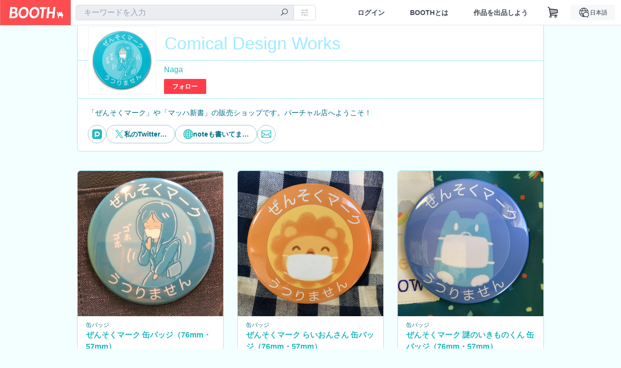

--- FILE ---
content_type: text/html; charset=utf-8
request_url: https://comical.booth.pm/
body_size: 21355
content:
<!DOCTYPE html><html lang="ja"><head><meta charset="utf-8" /><title>Comical Design Works - BOOTH</title>
<meta name="description" content="「ぜんそくマーク」や「マッハ新書」の販売ショップです。バーチャル店へようこそ！ ぜんそくマーク 缶バッジ（76mm・57mm）(¥ 840), ぜんそくマーク らいおんさん 缶バッジ（76mm・57mm）(¥ 840), ぜんそくマーク 謎のいきものくん 缶バッジ（76mm・57mm）(¥ 840), ぜんそくマーク コアラちゃん 缶バッジ（76mm・57mm）(¥ 840), ぜんそくマーク 黒ネコちゃん 缶バッジ（76mm・57mm）(¥ 840), ぜんそくマーク 黒ラブくん 缶バッジ（76mm・57mm）(¥ 840), ２つの世界を生きた子供たち">
<meta name="keywords" content="booth, ブース, pixiv, ピクシブ, イラスト, マンガ, 創作, オンラインストア, オンラインショップ, ネットショップ, ec, ネット通販">
<link rel="canonical" href="https://comical.booth.pm/">
<meta name="twitter:site" content="booth_pm">
<meta name="twitter:card" content="summary_large_image">
<meta name="twitter:title" content="Comical Design Works - BOOTH">
<meta name="twitter:description" content="「ぜんそくマーク」や「マッハ新書」の販売ショップです。バーチャル店へようこそ！ ぜんそくマーク 缶バッジ（76mm・57mm）(¥ 840), ぜんそくマーク らいおんさん 缶バッジ（76mm・57mm）(¥ 840), ぜんそくマーク 謎のいきものくん 缶バッジ（76mm・57mm）(¥ 840), ぜんそくマーク コアラちゃん 缶バッジ（76mm・57mm）(¥ 840), ぜんそくマーク 黒ネコちゃん 缶バッジ（76mm・57mm）(¥ 840), ぜんそくマーク 黒ラブくん 缶バッジ（76mm・57mm）(¥ 840), ２つの世界を生きた子供たち">
<meta name="twitter:image" content="https://booth.pximg.net/c/1200x630_a3_g5_bffffff/2f5e58c6-9567-4ab6-96fb-89c6e1bef1c0/i/1629470/23a44e79-aa93-492b-8d64-3250b03d7a7d_base_resized.jpg">
<meta property="og:type" content="product.group">
<meta property="og:title" content="Comical Design Works - BOOTH">
<meta property="og:description" content="「ぜんそくマーク」や「マッハ新書」の販売ショップです。バーチャル店へようこそ！ ぜんそくマーク 缶バッジ（76mm・57mm）(¥ 840), ぜんそくマーク らいおんさん 缶バッジ（76mm・57mm）(¥ 840), ぜんそくマーク 謎のいきものくん 缶バッジ（76mm・57mm）(¥ 840), ぜんそくマーク コアラちゃん 缶バッジ（76mm・57mm）(¥ 840), ぜんそくマーク 黒ネコちゃん 缶バッジ（76mm・57mm）(¥ 840), ぜんそくマーク 黒ラブくん 缶バッジ（76mm・57mm）(¥ 840), ２つの世界を生きた子供たち">
<meta property="og:image" content="https://booth.pximg.net/c/620x620/2f5e58c6-9567-4ab6-96fb-89c6e1bef1c0/i/1629470/23a44e79-aa93-492b-8d64-3250b03d7a7d_base_resized.jpg">
<meta property="og:url" content="https://comical.booth.pm/">
<meta name="robots" content="max-image-preview:large">
<meta name="twitter:widgets:csp" content="on">
<meta name="ga:shop" content="">
<meta name="format-detection" content="telephone=no">
<meta name="theme-color" content="#F2FFFE">
<meta name="ga_dimension1" content="customer">
<meta name="ga_dimension2" content="no"><meta content="IE=edge" http-equiv="X-UA-Compatible" /><meta content="G-RWT2QKJLDC" name="ga" /><meta content="&quot;production&quot;" name="js_const_env" /><meta content="&quot;booth.pm&quot;" name="js_const_base_domain" /><meta content="false" name="js_const_user_signed_in" /><meta content="&quot;ja&quot;" name="js_const_user_locale" /><meta content="false" name="js_const_user_locale_redirect_confirm" /><meta content="{&quot;ja&quot;:&quot;https://booth.pm/locale?locale=ja\u0026return_to=https%3A%2F%2Fcomical.booth.pm%2Fitems&quot;,&quot;en&quot;:&quot;https://booth.pm/locale?locale=en\u0026return_to=https%3A%2F%2Fcomical.booth.pm%2Fitems&quot;,&quot;ko&quot;:&quot;https://booth.pm/locale?locale=ko\u0026return_to=https%3A%2F%2Fcomical.booth.pm%2Fitems&quot;,&quot;zh-cn&quot;:&quot;https://booth.pm/locale?locale=zh-cn\u0026return_to=https%3A%2F%2Fcomical.booth.pm%2Fitems&quot;,&quot;zh-tw&quot;:&quot;https://booth.pm/locale?locale=zh-tw\u0026return_to=https%3A%2F%2Fcomical.booth.pm%2Fitems&quot;}" name="js_const_user_locale_redirect_urls" /><meta content="false" name="js_const_user_adult" /><meta content="null" name="js_const_user_uuid" /><meta content="&quot;https://accounts.booth.pm/wish_lists.json&quot;" name="js_const_wish_lists_url" /><meta content="191" name="js_const_item_name_max_length" /><meta content="6000" name="js_const_description_max_length" /><meta content="1024" name="js_const_downloadable_max_file_size" /><meta content="[&quot;.psd&quot;,&quot;.ai&quot;,&quot;.lip&quot;,&quot;.pdf&quot;,&quot;.mp3&quot;,&quot;.m4a&quot;,&quot;.wav&quot;,&quot;.aiff&quot;,&quot;.flac&quot;,&quot;.epub&quot;,&quot;.vroid&quot;,&quot;.vroidcustomitem&quot;,&quot;.vrm&quot;,&quot;.vrma&quot;,&quot;.xwear&quot;,&quot;.xavatar&quot;,&quot;.xroid&quot;,&quot;.jpg&quot;,&quot;.jpeg&quot;,&quot;.gif&quot;,&quot;.png&quot;,&quot;.mp4&quot;,&quot;.mov&quot;,&quot;.avi&quot;,&quot;.zip&quot;,&quot;.rar&quot;]" name="js_const_downloadable_acceptable_file_types" /><meta content="[&quot;.jpg&quot;,&quot;.jpeg&quot;,&quot;.gif&quot;,&quot;.png&quot;]" name="js_const_image_acceptable_file_types" /><meta content="&quot;https://creator-status.fanbox.cc&quot;" name="js_const_pixiv_fanbox_creator_endpoint" /><meta content="22" name="js_const_max_length_japanese" /><meta content="60" name="js_const_max_length_overseas" /><meta content="30" name="js_const_stock_reservation_min_stock_amount" /><meta content="&quot;71bad9c7-587e-4583-93f7-40873c573ffa&quot;" name="js_const_one_signal_app_id" /><meta content="744" name="js_const_mobile_breakpoint" /><meta content="&quot;shops_items_index&quot;" name="js_const_ga_from" /><meta content="initial-scale=1" id="viewport" name="viewport" /><meta name="csrf-param" content="authenticity_token" />
<meta name="csrf-token" content="-OVB7k98nvLIDjlEefaAhKfFi8kvYO8cfnVM7gkxJwZs_wu1TPSXzr4lgjV2rP2HlIzSyz1YC5pYUJGpXUy6Iw" /><link href="/static-images/pwa/icon_size_180.png" rel="apple-touch-icon-precomposed" /><link rel="stylesheet" href="https://asset.booth.pm/assets/ebb9f42a077da66e7155.css" media="all" /><style>.item-list-slider {
  background-color: #fff;
  padding: 0 20px;
  margin-bottom: 25px;
  margin-top: -15px;
  border-radius: 7px;
  border: 1px solid #f3f3f3;
}
.item-list-slider-wrapper {
  position: relative;
  overflow: hidden;
  height: 4.0625rem;
  margin: 0 auto;
}
.item-list-slider-inner {
  box-sizing: border-box;
  overflow-x: hidden;
  height: 71px;
  margin: 0 auto;
  padding: 6px;
  -ms-overflow-style: none;
}
.item-list-slider-inner a {
  text-decoration: none;
}
.item-list-slider-inner .slick-disabled {
  display: none !important;
}
.item-list-slider::-webkit-scrollbar {
  display: none;
}
.item-list-slider-nav {
  position: absolute;
  top: 0;
  display: inline;
  align-items: center;
  width: 171.508px;
  height: calc(4.0625rem - 1px);
  text-decoration: none;
  -webkit-user-select: none;
  user-select: none;
  z-index: 1;
}
.item-list-slider-nav,
.item-list-slider-nav:hover {
  color: rgba(51, 51, 52, 0.79);
}
.item-list-slider-nav.right {
  right: -1px;
  padding-right: 10px;
  background-image: linear-gradient(
    90deg,
    hsla(0, 0%, 100%, 0) 0,
    hsla(0, 0%, 100%, 0.66) 34%,
    #fff 89%
  );
  text-align: right;
}
.item-list-slider-nav.right i:before, .item-list-slider-nav.left i:before {
  font-size: 2rem;
}
.item-list-slider-nav.left {
  left: 0;
  padding-left: 10px;
  background-image: linear-gradient(
    270deg,
    hsla(0, 0%, 100%, 0) 0,
    hsla(0, 0%, 100%, 0.66) 34%,
    #fff 89%
  );
  text-align: left;
}
.item-list-slider-nav [class|='icon'] {
  display: inline-flex;
  align-items: center;
  width: 2.5em;
  height: calc(4.0625rem - 1px);
  cursor: pointer;
}
.item-list-slider-nav [class|='icon']:before {
  line-height: 1;
}
.item-list-slider-nav [class|='icon']:hover {
  color: rgba(94, 94, 95, 0.79);
}
.item-list-breadcrumb {
  padding-left: 16px;
  margin-top: 16px;
  margin-bottom: 16px;
  font-size: 14px;
  color: #252f3d;
}
.item-list-breadcrumb a,
a.item-list-slider-nav {
  color: #121a29 !important;
}
.item-list-nav {
  margin-top: 16px;
  margin-bottom: 16px;
}
.item-list-tablet {
  width: 120px;
  height: 52px;
  margin: 0 5px;
  background-color: #252f3d;
  background-clip: padding-box;
  border-radius: 5px;
  box-shadow: 0 0 0 1px rgba(0, 0, 0, 0.05);
}
.item-list-tablet-label {
  padding: 0 10px;
  line-height: 1.23;
  font-size: 0.8125rem;
  color: #fff;
  text-shadow: 0 1px 0 rgba(0, 0, 0, 0.29);
  word-break: break-word;
  font-family: -apple-system, BlinkMacSystemFont, booth heavy en, booth heavy jp, メイリオ, Meiryo,
    ＭＳ Ｐゴシック, sans-serif;
  font-weight: 700;
}
.item-list-tablet-label-inner {
  display: -webkit-box;
  overflow: hidden;
  word-break: break-all;
  word-wrap: break-word;
  -webkit-line-clamp: 2;
  -webkit-box-orient: vertical;
  max-width: 100%;
}
@media screen and (min-width: 0px) and (max-width: 743px) {
  .item-list-slider-wrapper {
    width: 100%;
    height: 66px;
    margin: 0;
  }
  .item-list-slider-inner {
    display: flex;
    overflow-x: scroll;
    padding: 6px 0;
  }
  .item-list-slider-inner a:first-child {
    padding-left: 9px;
  }
  .item-list-slider-inner a:last-child {
    padding-right: 9px;
  }
  .item-list-slider {
    padding: 0;
    -webkit-overflow-scrolling: touch;
    margin-top: -11px;
    margin-bottom: 8px;
    border-radius: 0;
    border-top: 1px solid #f3f3f3;
    border-bottom: 1px solid #f3f3f3;
    border-left: 0;
    border-right: 0;
  }
  .item-list-nav {
    min-width: 0;
  }
  .item-list-tablet-label {
    font-size: 0.75rem;
  }
  .item-list-tablet {
    height: 52px;
  }
}</style><style>#shop_default .page-wrap p {
  text-rendering: optimizeLegibility;
  -webkit-font-smoothing: antialiased;
  font-family: -apple-system, BlinkMacSystemFont, Avenir, Helvetica Neue, Segoe UI, Arial,
    ヒラギノ角ゴ ProN, Hiragino Kaku Gothic ProN, メイリオ, Meiryo, ＭＳ Ｐゴシック, sans-serif;
  font-weight: 400;
}
#shop_default .page-wrap .cmd-label,
#shop_default .page-wrap .description,
#shop_default .page-wrap .item-name,
#shop_default .page-wrap .variation-name,
#shop_default .page-wrap p {
  word-break: break-word;
  white-space: pre;
  white-space: pre-wrap;
  white-space: pre-line;
  white-space: -pre-wrap;
  white-space: -o-pre-wrap;
  white-space: -moz-pre-wrap;
  white-space: -hp-pre-wrap;
  word-wrap: break-word;
}
#shop_default .page-wrap .item-list .item-name {
  overflow: hidden;
  white-space: nowrap;
  text-overflow: ellipsis;
}
#shop_default .page-wrap .price {
  font-size: 1.125rem;
}
#shop_default .page-wrap .number {
  text-align: right;
}
#shop_default .page-wrap .alert {
  color: #de3f3a;
  background-color: transparent;
}
#shop_default .page-wrap .msg .alert {
  color: #c42621;
}
#shop_default .page-wrap .notice {
  color: #121a29;
}
#shop_default .page-wrap .empty-stock,
#shop_default .page-wrap .small-stock {
  opacity: 0.9;
}
#shop_default .page-wrap .btn {
  margin-top: 5px;
  color: #fff;
}
#shop_default .page-wrap .btn + .btn {
  margin-left: 1em;
}
#shop_default .page-wrap .btn.add-cart,
#shop_default .page-wrap .btn.add-request,
#shop_default .page-wrap .btn.remove-request {
  margin-left: auto;
  margin-right: auto;
  padding: 0.9rem 1.9rem;
  border-radius: 3.3rem;
  outline: none;
  transition: all 0.2s cubic-bezier(0.215, 0.61, 0.355, 1);
}
#shop_default .page-wrap .btn.add-cart,
#shop_default .page-wrap .btn.add-cart-negative {
  font-family: -apple-system, BlinkMacSystemFont, Avenir, Helvetica Neue, Segoe UI, Arial,
    ヒラギノ角ゴ ProN, Hiragino Kaku Gothic ProN, メイリオ, Meiryo, ＭＳ Ｐゴシック, sans-serif;
  font-weight: 400;
  min-width: 256px;
}
#shop_default .page-wrap .btn.add-cart-negative {
  padding: 0.9rem 1.9rem;
  border-radius: 29px;
  background-color: hsla(0, 0%, 100%, 0.5);
  border: 2px solid;
}
#shop_default .page-wrap .add-gift {
  border-radius: 29px;
  padding: 0.9rem 1.9rem !important;
}
#shop_default .page-wrap .btn.back {
  background: #e0e0e0;
  color: #999;
}
#shop_default .page-wrap .btn.back:hover {
  background: #c7c9d1;
  color: #fff;
}
#shop_default .page-wrap .btn.disabled {
  background: #666;
  opacity: 0.2;
  color: #fff;
}
#shop_default .page-wrap .btn.add-request,
#shop_default .page-wrap .btn.remove-request {
  font-size: 0.8125rem;
}
#shop_default .page-wrap .btn.add-request {
  background: #e0e0e0;
  color: #333 !important;
  box-shadow: 0 0 0 1px hsla(0, 0%, 100%, 0.8);
}
#shop_default .page-wrap .btn.add-request:hover {
  background: #e8e8e8;
}
#shop_default .page-wrap .btn.remove-request {
  color: #fff !important;
  background: #cfd1d8;
  box-shadow: 0 0 0 1px hsla(0, 0%, 100%, 0.8);
}
#shop_default .page-wrap a.btn [class*=' icon-'],
#shop_default .page-wrap a.btn [class^='icon-'] {
  height: 1em;
}
#shop_default .page-wrap .more_items_head {
  margin: 8px 0 0;
}
#shop_default .page-wrap .item-list-wrapper {
  margin: 40px 0 20px;
  border-radius: 7px;
  border: 1px solid;
  position: relative;
}
#shop_default .page-wrap .item-list-wrapper:after {
  content: '';
  clear: both;
  display: block;
}
#shop_default .page-wrap .item-list-wrapper .item-list {
  width: 962px;
  margin: 0 -28px 0 0;
}
#shop_default .page-wrap .item-list-wrapper-mobile {
  margin-top: 0;
  border-radius: 0;
  border: 0;
}
#shop_default .page-wrap .item-list-wrapper-mobile .item-list {
  width: 100%;
}
#shop_default .page-wrap #more_items {
  text-align: center;
}
#shop_default .page-wrap #more_items .items {
  width: 843px;
  padding: 0 30px;
  margin: 0 auto;
}
#shop_default .page-wrap #more_items .more-item {
  width: 142px !important;
  padding: 8px;
  vertical-align: top;
}
#shop_default .page-wrap #more_items .thumb,
#shop_default .page-wrap #more_items .thumb-alert,
#shop_default .page-wrap #more_items .thumb-alert img,
#shop_default .page-wrap #more_items .thumb img {
  width: 140px;
  height: 140px;
}
#shop_default .page-wrap #more_items .thumb-alert {
  padding: 0;
}
#shop_default .page-wrap #more_items .item-head {
  padding: 6px 8px;
}
#shop_default .page-wrap #more_items .slick-track {
  display: flex;
}
#shop_default .page-wrap #more_items .slick-track .slick-slide {
  height: auto;
  justify-content: center;
  display: flex;
}
#shop_default .page-wrap #more_items .slick-track .slick-slide > div {
  display: flex;
}
#shop_default .page-wrap #more_items h2.item-name {
  font-size: 0.8rem;
  overflow: hidden;
  text-overflow: ellipsis;
}
#shop_default .page-wrap #more_items span.price {
  font-size: 0.8rem;
}
#shop_default .page-wrap #more_items .slidesjs-pagination {
  padding: 0;
  list-style: none;
  list-style-image: none;
  margin: 0 auto;
}
#shop_default .page-wrap #more_items .category-name {
  overflow: hidden;
  white-space: nowrap;
  text-overflow: ellipsis;
  height: 1.2em;
  font-size: 0.6875rem;
}
#shop_default .page-wrap .thumb {
  width: 288px;
  height: 384px;
}
#shop_default .page-wrap .btn {
  transition: all 0.18s cubic-bezier(0.215, 0.61, 0.355, 1);
}
.theme-shop-page-body {
  background-color: #fafafa;
  font-size: 1rem;
  font-family: -apple-system, BlinkMacSystemFont, Avenir, Helvetica Neue, Segoe UI, Arial,
    ヒラギノ角ゴ ProN, Hiragino Kaku Gothic ProN, メイリオ, Meiryo, ＭＳ Ｐゴシック, sans-serif;
  font-weight: 400;
  font-line-height: 1.5;
}
#shop_default .page-wrap {
  background-color: transparent;
}
#shop_default .page-wrap .layout-wrap {
  width: 962px;
  margin: 0 auto;
}
#shop_default .page-wrap .container {
  box-sizing: border-box;
  width: 100%;
}
#shop_default footer.layout-wrap.l-shop-footer {
  padding-bottom: 40px;
  margin-top: 1.625rem;
}
#shop_default .page-wrap .wrapper {
  overflow: hidden;
  zoom: 1;
}
#shop_default .page-wrap #error_explanation {
  background: hsla(0, 0%, 100%, 0.96);
  padding: 8px;
}
#shop_default .page-wrap #error_explanation h3 {
  margin: 26px 0;
  color: #e74a31;
}
#shop_default .page-wrap .container.new-arrivals {
  margin: 0 auto;
}
#shop_default .page-wrap nav[role='navigation'] {
  border-top: 1px solid;
  min-height: 61px;
}
#shop_default .page-wrap .head-image-container {
  line-height: 0;
  font-size: 0;
}
#shop_default .page-wrap .head-image-anchor {
  display: block;
}
#shop_default .page-wrap .head-image-anchor:hover .shop-name {
  text-decoration: underline;
}
#shop_default .page-wrap .shop-head {
  margin: 0 auto 40px;
  position: relative;
}
#shop_default .page-wrap .shop-head .booth-title {
  word-wrap: break-word;
  width: 816px;
  margin: 0 auto;
  padding: 1em 2em;
  font-size: 2.25rem;
  font-family: -apple-system, BlinkMacSystemFont, Avenir, Helvetica Neue, Segoe UI, Arial,
    ヒラギノ角ゴ ProN, Hiragino Kaku Gothic ProN, メイリオ, Meiryo, ＭＳ Ｐゴシック, sans-serif;
  font-weight: 400;
  border-width: 0 1px;
}
#shop_default .page-wrap .shop-head .booth-title .header-image {
  display: none;
  border: none;
  max-width: 960px;
}
#shop_default .page-wrap .shop-head .booth-title.has-image {
  line-height: 1;
  padding: 0;
  width: 960px;
}
#shop_default .page-wrap .shop-head .booth-title.has-image .header-image {
  display: block;
  margin: 0 auto;
}
#shop_default .page-wrap .shop-head .booth-title.has-image .head-image-container.no-display:after {
  display: none;
}
#shop_default .page-wrap .shop-head .booth-title.has-image .head-image-container:after {
  content: '';
  position: absolute;
  top: 0;
  left: 0;
  width: 100%;
  height: 100%;
  background: linear-gradient(transparent 55%, rgba(0, 0, 0, 0.5));
}
#shop_default .page-wrap .shop-head .booth-title .shop-name {
  position: absolute;
  bottom: 12px;
  left: 0;
  width: 100%;
  padding-left: 179px;
  box-sizing: border-box;
}
#shop_default .page-wrap .shop-head .booth-title .shop-name .shop-name-label {
  overflow: hidden;
  white-space: nowrap;
  text-overflow: ellipsis;
  display: block;
  margin-right: 6px;
}
#shop_default .page-wrap .shop-head .booth-title .shop-name .shop-name-label.no-display {
  display: inline-block;
  margin-right: 0;
  width: 0;
  overflow: hidden;
  opacity: 0;
}
#shop_default .page-wrap .shop-head .edit-this-item__button {
  margin: 0;
  border: 1px solid;
}
#shop_default .page-wrap .thumb {
  position: relative;
}
#shop_default .page-wrap .thumb .thumb-inside {
  line-height: 0;
}
#shop_default .page-wrap .thumb img {
  width: 100%;
  pointer-events: none;
}
#shop_default .page-wrap .thumb img.thumb-alert {
  padding: 0;
}
#shop_default .page-wrap .thumb .swap-image {
  -o-object-fit: contain;
  object-fit: contain;
}
#shop_default .page-wrap .thumb .swap-image img {
  height: 100%;
}
#shop_default .page-wrap .thumb .swap-image-loader {
  background-color: #c7c9d1;
  background-repeat: repeat-x;
  background-size: 40px 40px;
  background-image: linear-gradient(
    45deg,
    hsla(0, 0%, 100%, 0.3) 25%,
    transparent 0,
    transparent 50%,
    hsla(0, 0%, 100%, 0.3) 0,
    hsla(0, 0%, 100%, 0.3) 75%,
    transparent 0,
    transparent
  );
  box-shadow: inset 0 -1px 0 0 rgba(0, 0, 0, 0.14902);
  animation: progress-bar-stripe 1s linear infinite;
}
#shop_default .page-wrap .item-list {
  padding: 0;
  list-style: none;
  list-style-image: none;
  margin: 0 -28px -22px 0;
  font-size: 0;
  text-align: left;
}
#shop_default .page-wrap .item-list a {
  text-decoration: none;
}
#shop_default .page-wrap .item-list .item {
  display: inline-block;
  box-sizing: border-box;
  width: 302px;
  margin: 0 28px 27px 0;
  font-size: 1rem;
  vertical-align: top;
}
#shop_default .page-wrap .item-list .thumb {
  height: 300px;
  width: 300px;
  background: none;
}
#shop_default .page-wrap .item-list .thumb img {
  transition: all 0.2s ease-out;
  border-radius: 7px 7px 0 0;
  border-style: solid;
  border-width: 1px 1px 0;
}
#shop_default .page-wrap .item-list .item-head {
  transition: all 0.2s ease-out;
  padding: 12px 17px;
  text-align: left;
  border-radius: 0 0 7px 7px;
  border-style: solid;
  border-width: 0 1px 1px;
}
#shop_default .page-wrap .item-list .item-category {
  overflow: hidden;
  white-space: nowrap;
  text-overflow: ellipsis;
  height: 1.3em;
  font-size: 0.75rem;
}
#shop_default .page-wrap .item-list .item-name {
  margin: 0;
  font-size: 1rem;
  line-height: 1.5;
  text-align: left;
  text-decoration: none;
}
#shop_default .page-wrap .item-list .price {
  float: left;
  text-decoration: none;
  font-family: -apple-system, BlinkMacSystemFont, Avenir, Helvetica Neue, Segoe UI, Arial,
    ヒラギノ角ゴ ProN, Hiragino Kaku Gothic ProN, メイリオ, Meiryo, ＭＳ Ｐゴシック, sans-serif;
  font-weight: 400;
}
#shop_default .page-wrap .item-list .btn {
  margin-top: 8px;
}
#shop_default .page-wrap .state-private {
  padding: 8px;
  text-align: center;
  background: #e74a31;
  color: #fff;
}
#shop_default .page-wrap .state-private strong {
  color: #fff;
  font-size: 1rem;
  font-family: -apple-system, BlinkMacSystemFont, Avenir-Heavy, Helvetica Neue, Segoe UI, Arial,
    ヒラギノ角ゴ ProN, Hiragino Kaku Gothic ProN, メイリオ, Meiryo, ＭＳ Ｐゴシック, sans-serif;
  font-weight: 700;
}
#shop_default .page-wrap .state-private a {
  color: #fcd !important;
  font-size: 12px;
}
#shop_default .page-wrap .description {
  border-top: 1px solid;
  clear: both;
}
#shop_default .page-wrap .description a {
  text-decoration: none;
}
#shop_default .page-wrap .description a:hover {
  text-decoration: underline;
}
#shop_default .page-wrap .booth-description {
  word-wrap: break-word;
  white-space: pre-line;
  padding: 17px 22px 16px;
  font-size: 0.9375rem;
  font-family: -apple-system, BlinkMacSystemFont, Avenir, Helvetica Neue, Segoe UI, Arial,
    ヒラギノ角ゴ ProN, Hiragino Kaku Gothic ProN, メイリオ, Meiryo, ＭＳ Ｐゴシック, sans-serif;
  font-weight: 400;
}
#shop_default .page-wrap .pixiv {
  display: none;
  position: absolute;
  top: 50%;
  left: 0;
}
#shop_default .page-wrap .pixiv:hover {
  display: block;
}
#shop_default .page-wrap .pixiv i {
  position: absolute;
  top: 7px;
  left: 8px;
  z-index: 1;
  font-size: 30px;
  color: #0096fa;
}
#shop_default .page-wrap .header-round-bottom {
  border-radius: 0 0 7px 7px;
  border-width: 0 1px 1px;
  border-style: solid;
  clear: both;
  height: 10000px;
  width: 960px;
  position: absolute;
  bottom: -1px;
  z-index: -1;
}
#shop_default .page-wrap .msg {
  position: fixed;
  top: 0;
  left: 0;
  right: 0;
  bottom: 0;
  padding: 26px 32px;
  background: rgba(0, 0, 0, 0.6);
  visibility: hidden;
  opacity: 0;
  z-index: -1;
  transition: opacity 0.24s cubic-bezier(0.215, 0.61, 0.355, 1);
}
#shop_default .page-wrap .msg.show {
  visibility: visible;
  opacity: 1;
  z-index: 9999;
}
#shop_default .page-wrap .msg p {
  transform: translate(-50%, -50%);
  position: absolute;
  top: 50%;
  left: 50%;
  max-width: 600px;
  padding: 26px 32px;
  background: #fff;
  border-radius: 5px;
  box-shadow: 0 0 0 1px 0 0 0 1px rgba(0, 0, 0, 0.13) rgba(0, 0, 0, 0.05);
}
#shop_default .page-wrap .section-head {
  display: inline-block;
}
#shop_default .page-wrap section:first-child .section-head {
  margin-top: 0;
}
#shop_default .page-wrap .badge {
  margin: 0.3em 0.3em 0;
  border: none;
  white-space: nowrap;
  font-family: -apple-system, BlinkMacSystemFont, Avenir-Heavy, Helvetica Neue, Segoe UI, Arial,
    ヒラギノ角ゴ ProN, Hiragino Kaku Gothic ProN, メイリオ, Meiryo, ＭＳ Ｐゴシック, sans-serif;
  font-weight: 700;
}
#shop_default .page-wrap .badge.adult {
  background: #e74a31;
  color: #fff;
}
#shop_default .page-wrap .badge.event {
  max-width: 100%;
}
#shop_default .page-wrap .shop-pager {
  text-align: center;
  margin-top: 1em;
  padding: 0;
}
#shop_default .page-wrap .shop-pager ol,
#shop_default .page-wrap .shop-pager ul {
  display: inline-table;
  vertical-align: bottom;
}
#shop_default .page-wrap .shop-pager ol > li,
#shop_default .page-wrap .shop-pager ul > li {
  display: table-cell;
  vertical-align: bottom;
}
#shop_default .page-wrap .shop-pager ol .nav-item,
#shop_default .page-wrap .shop-pager ul .nav-item {
  display: block;
}
#shop_default .page-wrap .shop-pager nav {
  border: none;
}
#shop_default .page-wrap .shop-pager ul {
  padding: 0;
}
#shop_default .page-wrap .shop-pager li {
  padding: 0 0.5em;
  background: none;
}
#shop_default .page-wrap .shop-pager li.current {
  opacity: 0.5;
}
#shop_default .page-wrap .shop-pager li:hover .nav-item {
  color: #fafafa;
}
#shop_default .page-wrap .shop-pager a.nav-item {
  min-width: 38px;
  border: none;
  font-family: -apple-system, BlinkMacSystemFont, Avenir, Helvetica Neue, Segoe UI, Arial,
    ヒラギノ角ゴ ProN, Hiragino Kaku Gothic ProN, メイリオ, Meiryo, ＭＳ Ｐゴシック, sans-serif;
  font-weight: 400;
  border-radius: 40px;
  line-height: 18px;
}
#shop_default .page-wrap .shop-pager .page.gap {
  margin-left: 0.5em;
  padding-top: 9px;
  padding-bottom: 9px;
}
#shop_default .social-btn {
  margin-top: 12px;
  display: inline-block;
  padding: 0 10px 0 0;
  vertical-align: top;
  line-height: 0;
}
#shop_default .social-btn-top {
  display: inline-block;
  padding: 0;
  margin: 0;
  vertical-align: top;
  line-height: 0;
}
#shop_default .page-wrap .secret-publish {
  padding: 8px;
  text-align: center;
  background: #9363f0;
  color: #fff;
}
#shop_default .page-wrap .secret-publish strong {
  color: #fff;
  font-size: 1rem;
  font-family: -apple-system, BlinkMacSystemFont, Avenir-Heavy, Helvetica Neue, Segoe UI, Arial,
    ヒラギノ角ゴ ProN, Hiragino Kaku Gothic ProN, メイリオ, Meiryo, ＭＳ Ｐゴシック, sans-serif;
  font-weight: 700;
}
#shop_default .page-wrap .pixiv-block {
  position: absolute;
  top: -22px;
  left: -11px;
  padding: 5px 5px 0 45px;
  width: 77px;
  height: 37px;
  border: 1px solid;
  border-radius: 0 4px 4px 0;
  list-style: none;
  text-decoration: none;
  line-height: 1rem;
  text-align: left;
  font-size: 0.75rem;
  font-family: -apple-system, BlinkMacSystemFont, Avenir, Helvetica Neue, Segoe UI, Arial,
    ヒラギノ角ゴ ProN, Hiragino Kaku Gothic ProN, メイリオ, Meiryo, ＭＳ Ｐゴシック, sans-serif;
  font-weight: 400;
  overflow: hidden;
  text-overflow: ellipsis;
  box-shadow: 2px 2px 0 0 hsla(0, 0%, 87.8%, 0.1);
}
#shop_default .shop-footer-legal-links {
  font-size: 0.8125rem;
}
#shop_default .shop-footer-legal-links .nav {
  margin-right: 1em;
}
#shop_default .foot-wrap {
  width: 962px;
  margin: 0 auto;
  padding: 12px 17px;
  background-color: #fff;
  border-width: 1px;
  border-style: solid;
  border-radius: 7px;
}
#shop_default .foot-wrap .share-btns {
  line-height: 0;
}
#shop_default .foot-wrap .social-btn-top {
  margin-left: 0.5em;
}
#shop_default .page-wrap .booth-nav-bar {
  border-top: 1px solid;
}
#shop_default .page-wrap .ui-segmented-tablet-nav {
  margin: 0 32px;
}
#shop_default .page-wrap .ui-segmented-tablet-nav.centered {
  text-align: center;
}
#shop_default .page-wrap .ui-segmented-tablet-nav ul {
  display: inline-table;
  border: 1px solid #e0e0e0;
  border-radius: 0.34em;
}
#shop_default .page-wrap .ui-segmented-tablet-nav ul > li {
  display: table-cell;
}
#shop_default .page-wrap .ui-segmented-tablet-nav ul .nav-item {
  display: block;
}
#shop_default .page-wrap .ui-segmented-tablet-nav .nav-item {
  box-sizing: border-box;
  background: #fff;
  border: none;
  border-right: 1px solid #e0e0e0;
  color: #657386;
  font-size: 0.8125rem;
  font-family: -apple-system, BlinkMacSystemFont, Avenir-Heavy, Helvetica Neue, Segoe UI, Arial,
    ヒラギノ角ゴ ProN, Hiragino Kaku Gothic ProN, メイリオ, Meiryo, ＭＳ Ｐゴシック, sans-serif;
  font-weight: 700;
}
#shop_default .page-wrap .ui-segmented-tablet-nav .nav-item:visited {
  color: #657386;
}
#shop_default .page-wrap .ui-segmented-tablet-nav .nav-item.current,
#shop_default .page-wrap .ui-segmented-tablet-nav .nav-item:hover {
  background: #fff;
}
#shop_default .page-wrap .ui-segmented-tablet-nav .nav-item.current [class*='icon'],
#shop_default .page-wrap .ui-segmented-tablet-nav .nav-item:hover [class*='icon'] {
  color: #fc4d50;
}
#shop_default .page-wrap .ui-segmented-tablet-nav li:last-child .nav-item {
  border-right-width: 0;
  border-radius: 0 0.34em 0.34em 0;
}
#shop_default .page-wrap .ui-segmented-tablet-nav li:first-child .nav-item {
  border-radius: 0.34em 0 0 0.34em;
}
#shop_default .page-wrap .breadcrumbs {
  margin: 26px auto;
  font-size: 0.8125rem;
}
#shop_default .page-wrap .verified-booth {
  line-height: 1;
}
#shop_default .page-wrap .shop-global-nav {
  position: relative;
  display: flex;
  flex-wrap: wrap;
  align-items: center;
  min-height: 62px;
  margin: 0 23px;
  padding: 0 0 0 156px;
}
#shop_default .page-wrap .shop-global-nav__avatar-image-container {
  position: absolute;
  top: -70px;
  left: 0;
  width: 128px;
  height: 128px;
  padding: 5px;
  background: #fff;
  border: 1px solid #f3f3f3;
}
#shop_default .page-wrap .shop-global-nav__avatar-image-container > .avatar-image {
  height: 128px;
  width: 128px;
  background-size: cover;
  background-position: top;
  background-clip: border-box;
  background-repeat: no-repeat;
  overflow: hidden;
}
#shop_default .page-wrap .shop-global-nav__home-link {
  flex: 1 1 auto;
}
#shop_default .page-wrap .shop-global-nav__home-link > .home-link-container {
  display: flex;
  align-items: center;
  max-width: 100%;
}
#shop_default .page-wrap .shop-global-nav__follow-button {
  margin: 0 0 9px;
}
#shop_default .page-wrap .shop-global-nav__follow-button a.follow-action {
  margin: 0;
}
#shop_default .page-wrap .shop-global-nav__follow-button a.unfollow-action {
  margin: 0;
  border-width: 1px;
  border-style: solid;
}
#shop_default .page-wrap .shop-global-nav__follow-button a.follow-action i,
#shop_default .page-wrap .shop-global-nav__follow-button a.unfollow-action i {
  height: 1.3em;
}
#shop_default .page-wrap .shop-global-nav .home-link-container__nickname {
  box-sizing: border-box;
  max-width: 100%;
  margin-top: 6px;
  margin-bottom: 6px;
  padding-right: 0.5em;
  word-break: break-all;
}
#shop_default .page-wrap .term-container {
  border-radius: 7px;
  overflow: hidden;
  border: 1px solid;
  padding: 30px;
  background: #fff;
  color: #5a5a60;
}
#shop_default .page-wrap .term-container h2 {
  margin-bottom: 1.625rem;
}
#shop_default .page-wrap .term-container td,
#shop_default .page-wrap .term-container th {
  border-style: dotted;
}
#shop_default .page-wrap .about-terms {
  margin: 0 0 52px;
}
#shop_default .page-wrap .about-terms td,
#shop_default .page-wrap .about-terms th {
  background-color: transparent;
  color: #5a5a60;
  text-align: left;
}
#shop_default .page-wrap .item-name {
  word-wrap: break-word;
}
#shop_default .page-wrap .for_mobile {
  display: none;
  padding: 10px;
}
#shop_default .page-wrap .for_mobile .item-name {
  margin: 0;
  padding: 0;
}
#shop_default .page-wrap .for_mobile .price {
  font-family: -apple-system, BlinkMacSystemFont, Avenir, Helvetica Neue, Segoe UI, Arial,
    ヒラギノ角ゴ ProN, Hiragino Kaku Gothic ProN, メイリオ, Meiryo, ＭＳ Ｐゴシック, sans-serif;
  font-weight: 400;
}
#shop_default .page-wrap .item-info-detail {
  margin: 40px 0 20px;
  border-radius: 7px;
  border: 1px solid;
  position: relative;
}
#shop_default .page-wrap .item-info-detail .for_mobile {
  border-bottom: 1px solid;
  text-align: center;
}
#shop_default .page-wrap .item-info-detail .item-name {
  margin: 0;
  padding-top: 0;
}
#shop_default .page-wrap .item-info-detail:after {
  content: '';
  clear: both;
  display: block;
}
#shop_default .page-wrap .thumb-gallery .embedded-content-thumbnail {
  width: 100%;
  height: 100%;
  display: flex;
  align-items: center;
  justify-content: center;
}
#shop_default .page-wrap .thumb-gallery .embedded-content-thumbnail i:before {
  margin: 0;
}
#shop_default .page-wrap .item-has-no-img {
  height: 358px;
  padding: 10px 0;
  background-image: url(/static-images/thumbnail-placeholder.png);
  background-repeat: no-repeat;
  background-position: 50%;
  background-color: hsla(0, 0%, 49%, 0.1);
  border-radius: 6px 0 0 0;
}
#shop_default .page-wrap .download-file {
  display: flex;
  align-items: center;
  padding: 8px 0;
  border-bottom: 1px dotted #e0e0e0;
  font-size: 0.75rem;
}
#shop_default .page-wrap .download-file-name {
  flex: 1;
}
#shop_default .page-wrap .download-file-button {
  display: flex;
}
#shop_default .page-wrap a.free-download {
  margin: 0 0 0 0.75em;
  text-decoration: none;
}
#shop_default .page-wrap a.free-download:hover {
  text-decoration: underline;
}
#shop_default .page-wrap .image-list {
  margin: 26 0 0;
  width: 100%;
  padding: 15px 0;
  font-size: 12px;
  text-align: center;
  border: solid;
  border-width: 1px 0 0;
}
#shop_default .page-wrap .image-list:last-child {
  border-bottom: none;
}
#shop_default .page-wrap .image-list a {
  vertical-align: top;
}
#shop_default .page-wrap .image-list .slick-track {
  margin-left: auto;
  margin-right: auto;
}
#shop_default .page-wrap .switcher {
  display: inline-block;
  text-decoration: none;
  margin: 0 2px;
}
#shop_default .page-wrap .switcher .thumb {
  border: 4px solid transparent;
}
#shop_default .page-wrap .switcher .image-description {
  display: block;
  width: 72px;
  white-space: pre;
  white-space: pre-wrap;
  white-space: pre-line;
  white-space: -pre-wrap;
  white-space: -o-pre-wrap;
  white-space: -moz-pre-wrap;
  white-space: -hp-pre-wrap;
  word-wrap: break-word;
}
#shop_default .page-wrap .main-info-column {
  width: 620px;
  border-right: 1px solid;
}
#shop_default .page-wrap .main-info-column .description,
#shop_default .page-wrap .main-info-column .factory-description {
  padding: 33px;
  clear: none;
  border-radius: 0;
  margin-bottom: 0;
  font-family: -apple-system, BlinkMacSystemFont, Avenir, Helvetica Neue, Segoe UI, Arial,
    ヒラギノ角ゴ ProN, Hiragino Kaku Gothic ProN, メイリオ, Meiryo, ＭＳ Ｐゴシック, sans-serif;
  font-weight: 400;
  line-height: 1.7em;
}
#shop_default .page-wrap .main-info-column .factory-description {
  font-style: 0.875rem;
}
#shop_default .page-wrap .main-info-column .factory-description a {
  color: #1db2c8;
}
#shop_default .page-wrap .sale-period-label {
  padding-right: 10px;
}
#shop_default .page-wrap .summary {
  float: right;
  width: 339px;
  border-left: 1px solid;
  right: 0;
}
#shop_default .page-wrap .summary .container {
  width: 368px;
}
#shop_default .page-wrap .summary .category {
  color: #000;
  font-size: 0.9375rem;
  padding: 16px 22px 0;
  font-family: -apple-system, BlinkMacSystemFont, Avenir, Helvetica Neue, Segoe UI, Arial,
    ヒラギノ角ゴ ProN, Hiragino Kaku Gothic ProN, メイリオ, Meiryo, ＭＳ Ｐゴシック, sans-serif;
  font-weight: 400;
}
#shop_default .page-wrap .summary .category a {
  text-decoration: none;
}
#shop_default .page-wrap .summary .category a:hover {
  text-decoration: underline;
}
#shop_default .page-wrap .summary .badges {
  margin: 7px 0 9px;
  padding: 0 22px;
}
#shop_default .page-wrap .summary .badges .badge {
  margin-left: 0;
}
#shop_default .page-wrap .summary .badges .events {
  display: inline;
}
#shop_default .page-wrap .summary .item-name {
  font-size: 1.5rem;
  padding: 0 22px 18px;
  margin-bottom: 0;
}
#shop_default .page-wrap .summary .price {
  padding: 16px 22px 10px;
  font-size: 3rem;
  text-align: center;
  font-family: Segoe UI Light, Helvetica Neue, Helvetica, Arial, sans-serif;
  font-family: -apple-system, BlinkMacSystemFont, Avenir, Helvetica Neue, Segoe UI, Arial,
    ヒラギノ角ゴ ProN, Hiragino Kaku Gothic ProN, メイリオ, Meiryo, ＭＳ Ｐゴシック, sans-serif;
  font-weight: 400;
}
#shop_default .page-wrap .summary .sale-period-wrapper {
  margin: 0 22px 1.5em;
  font-size: 0.875rem;
  padding: 12px 0 12px 12px;
}
#shop_default .page-wrap .summary .on-sale {
  border: 1px solid #ff5c67;
  background-color: #ffe8ed;
  color: #f24343;
}
#shop_default .page-wrap .summary .sale-period,
#shop_default .page-wrap .summary .sale-period-label {
  display: inline-block;
  vertical-align: top;
}
#shop_default .page-wrap .summary .variation-caption {
  font-size: 0.8125rem;
}
#shop_default .page-wrap .summary .purchase_limit {
  font-size: 0.8125rem;
  font-family: -apple-system, BlinkMacSystemFont, Avenir, Helvetica Neue, Segoe UI, Arial,
    ヒラギノ角ゴ ProN, Hiragino Kaku Gothic ProN, メイリオ, Meiryo, ＭＳ Ｐゴシック, sans-serif;
  font-weight: 400;
}
#shop_default .page-wrap .summary .purchase_limit .limit {
  display: inline-block;
}
#shop_default .page-wrap .summary .shipping_date {
  text-align: center;
  font-family: -apple-system, BlinkMacSystemFont, Avenir, Helvetica Neue, Segoe UI, Arial,
    ヒラギノ角ゴ ProN, Hiragino Kaku Gothic ProN, メイリオ, Meiryo, ＭＳ Ｐゴシック, sans-serif;
  font-weight: 400;
}
#shop_default .page-wrap .summary .text-anshin-booth-pack {
  font-size: 0.8125rem;
}
#shop_default .page-wrap .summary .share-btns {
  margin-top: 22px;
  padding: 9px 22px 19px;
  border-top: 1px solid;
}
#shop_default .page-wrap .module {
  width: 620px;
  padding-top: 28px;
  border-top: 1px solid;
}
#shop_default .page-wrap .cart-btns {
  text-align: center;
  overflow: visible;
  margin: 0 22px;
}
#shop_default .page-wrap .cart-btns .factory-item,
#shop_default .page-wrap .cart-btns .variation,
#shop_default .page-wrap .cart-btns .variations {
  text-align: center;
  margin: 0;
  padding: 0;
  list-style: none;
  list-style-image: none;
}
#shop_default .page-wrap .cart-btns .variation-item {
  margin-bottom: 2.5rem;
}
#shop_default .page-wrap .cart-btns .variation-item .type {
  font-size: 0.8125rem;
  opacity: 0.66;
}
#shop_default .page-wrap .cart-btns .variation-name {
  display: block;
  font-family: -apple-system, BlinkMacSystemFont, Avenir, Helvetica Neue, Segoe UI, Arial,
    ヒラギノ角ゴ ProN, Hiragino Kaku Gothic ProN, メイリオ, Meiryo, ＭＳ Ｐゴシック, sans-serif;
  font-weight: 400;
  font-size: 1.5rem;
}
#shop_default .page-wrap .cart-btns .variation-name .name {
  line-height: 1.3;
}
#shop_default .page-wrap .cart-btns .variation-price {
  font-size: 2.5em;
}
#shop_default .page-wrap .cart-btns .variation-cart-tracks {
  margin-top: 10px;
}
#shop_default .page-wrap .cart-btns .variation-cart-tracks .download-file {
  margin-top: 4px;
}
#shop_default .page-wrap .cart-btns .variation-cart-tracks .download-file-name {
  text-align: left;
}
#shop_default .page-wrap .cart-btns .variation-cart-tracks .download-file-button {
  text-align: right;
}
#shop_default .page-wrap .cart-btns .factory-item {
  margin: 10px;
}
#shop_default .page-wrap .cart-btns .factory-item .variation-name {
  font-size: 0.875rem;
}
#shop_default .page-wrap .cart-btns .factory-item input {
  display: none;
}
#shop_default .page-wrap .cart-btns .factory-item label {
  margin: 20px 26px;
  padding: 12px;
  text-align: center;
  cursor: pointer;
  border: 1px solid;
  border-radius: 5px;
}
#shop_default .page-wrap .cart-btns .factory-item label [class^='icon-'] {
  display: none;
}
#shop_default .page-wrap .cart-btns .factory-item label.selected {
  border: 1px solid;
  box-shadow: 0 0 0 1px;
  font-family: -apple-system, BlinkMacSystemFont, Avenir-Heavy, Helvetica Neue, Segoe UI, Arial,
    ヒラギノ角ゴ ProN, Hiragino Kaku Gothic ProN, メイリオ, Meiryo, ＭＳ Ｐゴシック, sans-serif;
  font-weight: 700;
}
#shop_default .page-wrap .cart-btns .factory-item label.selected [class^='icon-'] {
  display: inline-block;
}
#shop_default .page-wrap .cart-btns td,
#shop_default .page-wrap .cart-btns th {
  padding: 0.618em 0;
  text-align: left;
}
#shop_default .page-wrap .alert.factory,
#shop_default .page-wrap .alert.preorder {
  line-height: 1;
  font-size: 0.75rem;
}
#shop_default .page-wrap .tags {
  padding: 0 24px;
}
#shop_default .page-wrap .tags .icon-tags {
  padding-right: 4px;
}
#shop_default .page-wrap .tags ul {
  padding: 0;
  margin-top: 0;
}
#shop_default .page-wrap .tag {
  padding: 0;
  list-style: none;
  list-style-image: none;
  display: block;
  margin: 6px 0;
  line-height: 1;
  list-style-position: inside;
}
#shop_default .page-wrap .tag .nav-item {
  margin: 0;
  padding: 2px 0;
  background: none;
  border: none;
  font-size: 0.875rem;
  font-family: -apple-system, BlinkMacSystemFont, Avenir, Helvetica Neue, Segoe UI, Arial,
    ヒラギノ角ゴ ProN, Hiragino Kaku Gothic ProN, メイリオ, Meiryo, ＭＳ Ｐゴシック, sans-serif;
  font-weight: 400;
  line-height: 1.2;
}
#shop_default .page-wrap .tag .nav-item .icon-tag {
  opacity: 0.66;
}
#shop_default .page-wrap .tag .nav-item:hover {
  text-decoration: underline;
}
#shop_default .page-wrap .sesame-open-form {
  padding: 0 64px 24px;
}
#shop_default .page-wrap .sesame-open-form .question {
  font-size: 1.5625rem;
  margin: 0;
}
#shop_default .page-wrap .sesame-open-form .btn {
  background-color: rgba(0, 0, 0, 0.88);
  padding: 1em 2em;
}
#shop_default .page-wrap .sesame-open-form .btn:hover {
  background-color: rgba(0, 0, 0, 0.66);
}
#shop_default .page-wrap .sesame-open-question {
  position: relative;
  margin: 48px auto;
  padding: 40px;
  text-align: center;
}
#shop_default .page-wrap .sesame-open-question:after,
#shop_default .page-wrap .sesame-open-question:before {
  position: absolute;
  font-size: 4.5rem;
  color: rgba(0, 0, 0, 0.11);
}
#shop_default .page-wrap .sesame-open-question:before {
  content: '「';
  top: -32px;
  left: -32px;
}
#shop_default .page-wrap .sesame-open-question:after {
  content: '」';
  bottom: -32px;
  right: -32px;
}
#shop_default .page-wrap .sesame-open-answer-heading {
  margin: 0 0 8px;
  font-size: 1rem;
  text-align: center;
}
#shop_default .page-wrap .sesame-open .full-length {
  background-color: #fff;
  padding: 1em;
  box-shadow: inset 0 1px 3px rgba(0, 0, 0, 0.13);
  font-size: 1.25rem;
}
#shop_default {
  box-sizing: border-box;
}
@media screen and (min-device-width: 744px), screen and (min-width: 744px) {
  #shop_default .page-wrap h1 {
    font-size: 2rem;
    position: relative;
    font-family: Segoe UI semilight, Helvetica Neue Light, Helvetica Light, Helvetica Neue, arial,
      ヒラギノ角ゴ Pro W3, Hiragino Kaku Gothic Pro, メイリオ, Meiryo, ＭＳ Ｐゴシック, sans-serif;
  }
}
@media screen and (max-device-width: 743px) and (orientation: landscape) {
  #shop_default .page-wrap .item-list .item {
    max-width: 176px;
  }
}
@media (-webkit-min-device-pixel-ratio: 1.5),
  (-webkit-min-device-pixel-ratio: 2),
  (min-resolution: 1.5dppx) {
  #shop_default .page-wrap .item-has-no-img {
    background-image: url(/static-images/thumbnail-placeholder@2x.png);
    background-size: 112px 80px;
  }
}
@media screen and (min-width: 0px) and (max-width: 743px) {
  #shop_default .page-wrap .sesame-open-form {
    padding: 24px 16px;
    overflow: hidden;
  }
  #shop_default .page-wrap .sesame-open-form .question {
    font-size: 1.25rem;
  }
  #shop_default .page-wrap .sesame-open-question {
    margin: 0 auto 22px;
    padding: 11px;
  }
  #shop_default .page-wrap .sesame-open-question:before {
    left: -56px;
  }
  #shop_default .page-wrap .sesame-open-question:after {
    right: -56px;
  }
  #shop_default .page-wrap .btn.add-cart,
  #shop_default .page-wrap .btn.added-cart {
    box-sizing: border-box;
    padding: 0.625rem 1.9rem;
    vertical-align: middle;
  }
  #shop_default .page-wrap .btn.not-display-smartphone {
    display: none;
  }
  #shop_default .page-wrap .add-gift {
    box-sizing: border-box;
    padding: 0.625rem 1.9rem !important;
    vertical-align: middle;
  }
  #shop_default .page-wrap #more_items_phone {
    width: 100%;
    text-align: center;
  }
  #shop_default .page-wrap #more_items_phone a.more-item {
    display: inline-grid;
    width: 137px;
    padding: 8px;
    vertical-align: top;
  }
  #shop_default .page-wrap #more_items_phone img.thumb-alert {
    padding: 0;
  }
  #shop_default .page-wrap #more_items_phone .thumb,
  #shop_default .page-wrap #more_items_phone .thumb-alert {
    width: 137px;
    height: 135px;
  }
  #shop_default .page-wrap #more_items_phone .thumb-alert img,
  #shop_default .page-wrap #more_items_phone .thumb img {
    width: 135px;
    height: 135px;
  }
  #shop_default .page-wrap #more_items_phone .item-head {
    width: 137px;
  }
  #shop_default .page-wrap #more_items_phone h2.item-name {
    font-size: 0.875rem;
  }
  #shop_default .page-wrap #more_items_phone span.price {
    font-size: 0.8rem;
    text-align: left;
  }
  #shop_default .page-wrap #more_items_phone .category-name {
    overflow: hidden;
    white-space: nowrap;
    text-overflow: ellipsis;
    height: 1.2em;
    font-size: 0.625rem;
  }
  #shop_default .page-wrap #more_items {
    width: 100%;
    margin-left: 0;
  }
  #shop_default .page-wrap .thumb {
    width: 146px;
    height: 194.6666666667px;
  }
  #shop_default .page-wrap .layout-wrap {
    width: 100%;
    padding: 0;
  }
  #shop_default footer.layout-wrap.l-shop-footer {
    border-width: 1px 0;
    margin-top: 0;
    padding: 0 0 4.2666666667%;
  }
  #shop_default .page-wrap .shop-head .booth-title .shop-name .shop-name-label {
    height: 1em;
  }
  #shop_default .page-wrap .booth-description {
    padding: 17px 18px;
  }
  #shop_default .page-wrap .header-round-bottom {
    border-radius: 0;
    border-width: 0 0 1px;
    width: 100%;
  }
  #shop_default .page-wrap .shop-pager {
    margin: 0 0 1em;
    padding: 0;
  }
  #shop_default .page-wrap .shop-pager ul {
    margin: 0;
  }
  #shop_default .page-wrap .shop-pager li {
    padding: 0;
  }
  #shop_default .page-wrap .shop-pager li a {
    margin: 6px 5px 15px;
  }
  #shop_default .page-wrap .shop-pager li .nav-item {
    display: none;
    font-size: 1em;
    font-family: -apple-system, BlinkMacSystemFont, Avenir, Helvetica Neue, Segoe UI, Arial,
      ヒラギノ角ゴ ProN, Hiragino Kaku Gothic ProN, メイリオ, Meiryo, ＭＳ Ｐゴシック, sans-serif;
    font-weight: 400;
  }
  #shop_default .page-wrap .shop-pager li.current .nav-item,
  #shop_default .page-wrap .shop-pager li .pager-last-page,
  #shop_default .page-wrap .shop-pager li:first-child + li [rel='prev'],
  #shop_default .page-wrap .shop-pager li:first-child .nav-item,
  #shop_default .page-wrap .shop-pager li:last-child .nav-item,
  #shop_default .page-wrap .shop-pager li [rel='next'] {
    display: block;
  }
  #shop_default .page-wrap .shop-pager li.current + li {
    display: none !important;
  }
  #shop_default .page-wrap .shop-pager .page.gap {
    display: none;
  }
  #shop_default .page-wrap .section-head {
    margin: 26px 0 0;
    line-height: 1.3;
  }
  #shop_default .page-wrap .head-image-anchor {
    position: relative;
  }
  #shop_default .page-wrap .shop-head {
    margin: 0;
    padding: 0;
    overflow: hidden;
  }
  #shop_default .page-wrap .shop-head .booth-title {
    margin-top: 52px;
    padding: 0;
    font-size: 1.3125rem;
    border: none !important;
    width: 100%;
    border-bottom: 1px solid;
  }
  #shop_default .page-wrap .shop-head .booth-title .head-image-anchor {
    text-decoration: none;
  }
  #shop_default .page-wrap .shop-head .booth-title.has-image {
    margin-top: 0;
    width: 100%;
    border-bottom: none;
  }
  #shop_default .page-wrap .shop-head .booth-title.has-image .header-image {
    max-width: 100%;
  }
  #shop_default .page-wrap .shop-head .booth-title.has-image .head-image-anchor {
    min-height: auto;
  }
  #shop_default .page-wrap .shop-head .booth-title .shop-name {
    height: auto;
    padding-left: 114px;
    line-height: 1;
  }
  #shop_default .page-wrap .shop-head nav[role='navigation'] {
    min-height: auto;
  }
  #shop_default .page-wrap .shop-head .description {
    border: none;
  }
  #shop_default .page-wrap .head-image-container {
    position: relative;
  }
  #shop_default .page-wrap .head-image-container:after {
    top: 41px;
    height: auto;
    bottom: 0;
    background: linear-gradient(transparent, rgba(0, 0, 0, 0.3) 66%, rgba(0, 0, 0, 0.6));
  }
  #shop_default .page-wrap .container.new-arrivals {
    padding: 0 5px 10px;
  }
  #shop_default .page-wrap .item-list {
    display: inline-block;
    width: 100%;
    margin: 0;
    text-align: justify;
    font-size: 0;
    zoom: 1;
  }
  #shop_default .page-wrap .item-list .item {
    float: left;
    width: 50%;
    margin: 0;
    padding: 8px 5px;
    font-size: 0.875rem;
    zoom: 1;
  }
  #shop_default .page-wrap .item-list .item .thumb {
    height: auto;
    width: 100%;
    box-sizing: border-box;
  }
  #shop_default .page-wrap .item-list .item img {
    width: 100%;
    box-sizing: border-box;
  }
  #shop_default .page-wrap .item-list .item img.thumb-alert {
    padding: 0;
  }
  #shop_default .page-wrap .item-list .item-head {
    box-sizing: border-box;
    padding: 6px 3px 6px 11px;
    position: relative;
    border-radius: 0 0 6px 6px;
  }
  #shop_default .page-wrap .item-list .item-category {
    font-size: 0.625rem;
  }
  #shop_default .page-wrap .item-list .item-name {
    margin: 0;
    font-size: 0.8125rem;
    text-align: inherit;
    position: relative;
    left: -1px;
  }
  #shop_default .page-wrap .item-list .price {
    display: block;
    font-size: 0.875rem;
    font-family: -apple-system, BlinkMacSystemFont, Avenir, Helvetica Neue, Segoe UI, Arial,
      ヒラギノ角ゴ ProN, Hiragino Kaku Gothic ProN, メイリオ, Meiryo, ＭＳ Ｐゴシック, sans-serif;
    font-weight: 400;
    height: 21px;
  }
  #shop_default .shop-footer-legal-links li {
    margin-bottom: 5px;
  }
  #shop_default .foot-wrap {
    width: auto;
    margin: 0 10px;
    padding: 6px 11px;
  }
  #shop_default .foot-wrap .share-btns {
    margin: 5px auto 0;
  }
  #shop_default .page-wrap .ui-segmented-tablet-nav.centered ul,
  #shop_default .page-wrap .ui-segmented-tablet-nav.centered ul > li {
    display: block;
  }
  #shop_default .page-wrap .ui-segmented-tablet-nav.centered ul > li .nav-item {
    border-bottom: 1px solid #e0e0e0;
    border-right-width: 0;
  }
  #shop_default .page-wrap .ui-segmented-tablet-nav.centered ul > li:last-child .nav-item {
    border: none;
    border-radius: 0 0 0.34em 0.34em;
  }
  #shop_default .page-wrap .ui-segmented-tablet-nav.centered ul > li:first-child .nav-item {
    border-radius: 0.34em 0.34em 0 0;
  }
  #shop_default .page-wrap .ui-segmented-tablet-nav {
    margin: 0 16px;
  }
  #shop_default .page-wrap .ui-segmented-tablet-nav .nav-item {
    padding: 0.618em 0.8075em;
  }
  #shop_default .page-wrap .item-lists {
    margin: 0 16px;
  }
  #shop_default .page-wrap .shop-global-nav {
    min-height: 40px;
    margin: 0 16px;
    padding-left: 0;
  }
  #shop_default .page-wrap .shop-global-nav__avatar-image-container > .avatar-image {
    height: 72px;
    width: 72px;
  }
  #shop_default .page-wrap .shop-global-nav__avatar-image-container {
    top: -48px;
    width: 72px;
    height: 72px;
  }
  #shop_default .page-wrap .shop-global-nav__home-link {
    padding-left: 100px;
  }
  #shop_default .page-wrap .shop-global-nav .home-link-container__nickname {
    margin-top: 9px;
    margin-bottom: 9px;
    font-size: 0.8125rem;
  }
  #shop_default .page-wrap .shop-nav {
    width: 100%;
    height: auto;
    margin: 0;
    padding: 0;
    background: transparent;
    border-bottom: 1px solid;
  }
  #shop_default .page-wrap .term-container {
    border-radius: 0;
    margin-bottom: 20px;
  }
  #shop_default .page-wrap .about-terms {
    display: block;
    margin: 0 0 26px;
  }
  #shop_default .page-wrap .about-terms td,
  #shop_default .page-wrap .about-terms th {
    display: block;
  }
  #shop_default .page-wrap .about-terms th {
    border: none;
    padding: 12px 0 4px;
  }
  #shop_default .page-wrap .about-terms td {
    padding: 0 0 12px;
  }
  #shop_default .page-wrap .for_mobile {
    display: block;
  }
  #shop_default .page-wrap .item-name {
    font-size: 1rem;
  }
  #shop_default .page-wrap .item-info-detail {
    border-radius: 0;
    margin-top: 14px;
    border-width: 1px 0;
    display: flex;
    flex-direction: column;
    flex: 1;
  }
  #shop_default .page-wrap .item-has-no-img {
    height: 300px;
    width: 300px;
    border: none;
    border-radius: 0;
    margin: 10px auto;
    padding: 0;
  }
  #shop_default .page-wrap .summary .price {
    margin-bottom: 0;
  }
  #shop_default .page-wrap .for_mobile {
    padding: 16px;
    order: 1;
  }
  #shop_default .page-wrap .summary {
    float: none;
    width: auto;
    order: 3;
    position: relative;
    padding: 0;
    border: none;
  }
  #shop_default .page-wrap .summary > div,
  #shop_default .page-wrap .summary p {
    margin: 0;
    padding: 16px;
  }
  #shop_default .page-wrap .summary .category {
    padding: 10px 16px 5px;
    border-top: 1px solid;
    text-align: center;
  }
  #shop_default .page-wrap .summary .badges {
    width: 100%;
    margin: 0;
    padding: 0;
    text-align: center;
  }
  #shop_default .page-wrap .summary .price {
    padding: 10px;
    font-size: 2.5em;
  }
  #shop_default .page-wrap .summary .sale-period-wrapper {
    margin: 0 30px 10px;
  }
  #shop_default .page-wrap .summary .item-name {
    padding: 5px 16px 10px;
    font-family: -apple-system, BlinkMacSystemFont, Avenir, Helvetica Neue, Segoe UI, Arial,
      ヒラギノ角ゴ ProN, Hiragino Kaku Gothic ProN, メイリオ, Meiryo, ＭＳ Ｐゴシック, sans-serif !important;
    text-align: center;
  }
  #shop_default .page-wrap .summary .description,
  #shop_default .page-wrap .summary .factory-description {
    border-top: none;
    text-align: left !important;
    word-wrap: break-word;
    font-size: 0.875rem;
    font-family: -apple-system, BlinkMacSystemFont, Avenir, Helvetica Neue, Segoe UI, Arial,
      ヒラギノ角ゴ ProN, Hiragino Kaku Gothic ProN, メイリオ, Meiryo, ＭＳ Ｐゴシック, sans-serif;
    font-weight: 400;
    white-space: pre-line;
  }
  #shop_default .page-wrap .summary .page_design {
    padding: 0;
  }
  #shop_default .page-wrap .summary .page_design .module:first-child {
    border-top: 0;
  }
  #shop_default .page-wrap .summary .share-btns {
    order: 8;
    margin: 0;
    padding: 15px 16px 13px;
    text-align: center;
    border-top: none;
    border-bottom: 1px solid;
  }
  #shop_default .page-wrap .summary .share-btns .social-btn {
    margin: 0;
  }
  #shop_default .page-wrap .summary .cart-btns {
    padding: 0 30px 15px;
    border-bottom: 1px solid;
  }
  #shop_default .page-wrap .summary .cart-btns .variations {
    margin: 0;
  }
  #shop_default .page-wrap .summary .tags {
    order: 7;
    border-bottom: 1px solid;
  }
  #shop_default .page-wrap .summary .tags .tag {
    margin-top: 0;
  }
  #shop_default .page-wrap .summary .tags .tag:last-child {
    margin-bottom: 0;
  }
  #shop_default .page-wrap .summary .tags a {
    display: block;
    padding: 4px 10px;
    border: 1px solid;
    border-radius: 4px;
  }
  #shop_default .page-wrap .summary .tags a:hover {
    text-decoration: none;
  }
  #shop_default .page-wrap .summary .tags ul {
    margin: 0 !important;
  }
  #shop_default .page-wrap .summary .item-list-wrapper-mobile {
    order: 9;
  }
  #shop_default .page-wrap .summary .item-list-wrapper-mobile .item-name,
  #shop_default .page-wrap .summary .item-list-wrapper-mobile .price {
    padding: 0;
  }
  #shop_default .page-wrap .main-info-column {
    width: auto;
    border: none;
    order: 2;
  }
  #shop_default .page-wrap .main-info-column i {
    font-size: 13px;
  }
  #shop_default .page-wrap .main-info-column [class^='icon-arrow'] {
    position: relative;
    width: 30px;
  }
  #shop_default .page-wrap .main-info-column [class^='icon-arrow']:before {
    width: 30px;
    line-height: 30px;
  }
  #shop_default .page-wrap .main-info-column .description,
  #shop_default .page-wrap .main-info-column .factory-description {
    display: none;
  }
  #shop_default .page-wrap .cart-btns .variation-cart-tracks {
    padding: 0;
  }
}</style><style>.booth-modal {
  position: fixed;
  top: 0;
  left: 0;
  right: 0;
  opacity: 0;
  visibility: hidden;
  bottom: 0;
  z-index: -1;
  overflow: auto;
  border-radius: 5px;
}
.booth-modal-on .booth-modal {
  opacity: 1;
  visibility: visible;
}
.booth-modal-on .booth-modal {
  z-index: 9500;
  -webkit-overflow-scrolling: touch;
}
.booth-overlay {
  box-sizing: border-box;
  z-index: -2;
  height: 100%;
  background: rgba(95, 105, 122, 0.39);
  position: fixed;
  top: 0;
  left: 0;
  right: 0;
  opacity: 0;
  visibility: hidden;
}
.booth-modal-on .booth-overlay {
  opacity: 1;
  visibility: visible;
  z-index: 9000;
}
.booth-modal-viewer {
  display: flex;
  justify-content: center;
  height: 100%;
}
.booth-modal-viewer-inner {
  text-align: center;
  vertical-align: middle;
  width: 100%;
  margin: auto 0;
}
.booth-modal-content-wrapper {
  display: inline-block;
  text-align: left;
  margin: 52px;
}
.booth-modal-head .btn {
  margin: 0;
  padding: 0;
  color: #fff;
}
.booth-modal-content {
  z-index: -1;
  background-color: #fff;
  box-shadow: 0 0 0 1px rgba(0, 0, 0, 0.05), 8px 8px 0 0 rgba(95, 105, 122, 0.39);
}
.booth-modal-content .panel {
  border: none;
}
.booth-modal-content .panel-head {
  background-color: #ebedf2;
  font-size: 0.8125rem;
  font-family: -apple-system, BlinkMacSystemFont, booth demi en, booth demi jp, メイリオ, Meiryo,
    ＭＳ Ｐゴシック, sans-serif;
  font-weight: 500;
}
.booth-modal-content .field {
  margin: 26px;
  padding: 0;
}
@media screen and (min-width: 0px) and (max-width: 743px) {
  .booth-modal {
    left: auto;
    right: auto;
    bottom: auto;
    box-sizing: border-box;
    width: 100%;
    height: 100%;
    margin: 0;
    padding: 0;
    border-radius: 0;
  }
  .booth-modal-content-wrapper {
    display: block;
    margin: 22px 8px;
  }
  .booth-modal-content {
    box-shadow: 0 0 0 1px rgba(0, 0, 0, 0.05);
  }
  .booth-modal-content .panel-head {
    font-size: 1rem;
  }
}</style><link rel="stylesheet" href="https://asset.booth.pm/assets/0219f4b29fa798e9b305.css" media="all" /><script src="https://asset.booth.pm/assets/72be6bfcd5899db0cc6b.js" defer="defer" nonce="YXkWiCLVAEcCXFu5JgXr8GSulxspjhID+RWEX5gCKrM="></script><style>:root {
  --shop-theme-background-color: #F2FFFE;
  --shop-theme-base-color: #9DECFF;
  --shop-theme-border-color: #9DECFF;
  --shop-theme-contents-color: #FFFFFF;
  --shop-theme-link-color: #1DBABF;
  --shop-theme-price-color: #FF3C47;
  --shop-theme-text-color: #006D8A;
  --shop-theme-background-attachment: scroll;
  --shop-theme-background-image: none;
  --shop-theme-background-position-x: left;
  --shop-theme-background-position-y: top;
  --shop-theme-background-repeat: repeat;

  --shop-theme-contents-color-0: #FFFFFF00;
  --shop-theme-link-color-50: #1DBABF80;
  --shop-theme-text-color-40: #006D8A66;
  --shop-theme-text-color-90: #006D8Ae5;
}

.disable-shop-theme {
  --shop-theme-background-color: #FAFAFA;
  --shop-theme-base-color: #000000;
  --shop-theme-border-color: #F3F3F3;
  --shop-theme-contents-color: #FFFFFF;
  --shop-theme-link-color: #000000;
  --shop-theme-price-color: #BF2932;
  --shop-theme-text-color: #5A5A60;
  --shop-theme-background-attachment: scroll;
  --shop-theme-background-image: none;
  --shop-theme-background-position-x: left;
  --shop-theme-background-position-y: top;
  --shop-theme-background-repeat: repeat;

  --shop-theme-contents-color-0: #FFFFFF00;
  --shop-theme-link-color-50: #00000080;
  --shop-theme-text-color-40: #5A5A6066;
  --shop-theme-text-color-90: #5A5A60e5;
}</style><style>.js-expansion-content::after {
  background: linear-gradient(var(--shop-theme-contents-color-0), var(--shop-theme-contents-color) 50px, var(--shop-theme-contents-color)) !important;
}

body.theme-shop-page-body
{
  background-color: var(--shop-theme-background-color);
  background-image: var(--shop-theme-background-image);
  background-repeat: var(--shop-theme-background-repeat);
  background-position-x: var(--shop-theme-background-position-x);
  background-position-y: var(--shop-theme-background-position-y);
  background-attachment: var(--shop-theme-background-attachment);
}

#shop_default .page-wrap,
#shop_default .page-wrap p,
#shop_default .msg .notice,
#shop_default .page-wrap .description,
#shop_default .page-wrap .main-info-column .description,
#shop_default .page-wrap .item-list .item-name,
#shop_default .page-wrap .item-list .item-category,
#shop_default .page-wrap .item-info-detail,
#shop_default .page-wrap .player .player-visualize .player-album,
#shop_default .page-wrap .player .player-visualize .player-artist,
#shop_default .page-wrap h1.item-name,
#shop_default .page-wrap .variation-name,
#shop_default .page-wrap form
{
  color: var(--shop-theme-text-color);
}

#shop_default .page-wrap a,
#shop_default .page-wrap .item-list .item:hover .item-name,
#shop_default .page-wrap .shop-pager li .nav-item,
#shop_default .l-shop-footer .shop-footer-legal-links a
{
  color: var(--shop-theme-link-color);
}

#shop_default .page-wrap .item-list .item:hover .item-name,
#shop_default .page-wrap #more_items .slick-prev:before,
#shop_default .page-wrap #more_items .slick-next:before
{
  color: var(--shop-theme-link-color) !important;
}

#shop_default .page-wrap .item-list .item:hover img,
#shop_default .page-wrap .item-list .item:hover .item-head,
#shop_default .page-wrap .summary .tags a:hover,
#shop_default .page-wrap .more-item:hover .thumb img,
#shop_default .page-wrap .more-item:hover .item-head,
#shop_default .page-wrap .slick-current .thumb,
#shop_default .page-wrap .slick-current .slick-thumbnail-border
{
  border-color: var(--shop-theme-link-color);
}

#shop_default .page-wrap .btn.free-download:hover,
#shop_default .page-wrap .btn.add-cart:hover,
#shop_default .page-wrap .shop-pager li:hover .nav-item,
#shop_default .page-wrap a.btn.more-items-mobile,
#shop_default .page-wrap .shop-pager .btn
{
  background-color: var(--shop-theme-link-color);
}

#shop_default .page-wrap .price,
#shop_default .page-wrap .alert.restock,
#shop_default .page-wrap .alert.factory,
#shop_default .page-wrap .variation-price,
#shop_default .page-wrap .shipping_date
{
  color: var(--shop-theme-price-color) !important;
}

#shop_default .page-wrap .badge.small-stock {
  background: transparent;
  border: solid 1px  var(--shop-theme-price-color) !important;
}

#shop_default .page-wrap .btn.free-download
{
  background-color: var(--shop-theme-price-color);
}

#shop_default .page-wrap,
#shop_default .page-wrap nav[role="navigation"],
#shop_default .page-wrap .item-list .item img,
#shop_default .page-wrap .item-list .item .item-head,
#shop_default .page-wrap nav,
#shop_default .page-wrap .shop-pager li .nav-item,
#shop_default .l-shop-footer,
#shop_default .page-wrap .shop-head h1,
#shop_default .page-wrap .shop-nav,
.pixiv-block,
#shop_default .page-wrap .description,
#shop_default .page-wrap .player,
#shop_default .page-wrap .header-round-bottom,
#shop_default .page-wrap .item-info-detail,
#shop_default .page-wrap .main-info-column,
#shop_default .page-wrap .item-info-detail .for_mobile,
#shop_default .page-wrap .image-list,
#shop_default .page-wrap .summary,
#shop_default .page-wrap .summary .category,
#shop_default .page-wrap .summary .partition-h,
#shop_default .page-wrap .summary .cart-btns,
#shop_default .page-wrap .summary .tags a,
#shop_default .page-wrap .summary .tags,
#shop_default .page-wrap .summary .share-btns,
#shop_default .page-wrap .wish-list-link:before,
#shop_default .page-wrap .item-list-wrapper,
#shop_default .page-wrap .item-list-wrapper-mobile,
#shop_default .page-wrap .more-item .thumb img,
#shop_default .page-wrap .more-item .item-head,
#shop_default .page-wrap .booth-nav-bar,
#shop_default .page-wrap table,
#shop_default .page-wrap .last-order,
#shop_default .foot-wrap
{
  border-color: var(--shop-theme-border-color);
}

#shop_default .page-wrap .player .player-button,
#shop_default .page-wrap .badge,
#shop_default .page-wrap .btn.more-items-mobile,
#shop_default .page-wrap .btn.free-download span,
#shop_default .page-wrap .shop-pager li:hover .nav-item,
#shop_default .page-wrap .shop-pager .btn
{
  color: var(--shop-theme-contents-color);
}

#shop_default .page-wrap .badge.event {
  background-color: var(--shop-theme-link-color);
  color: var(--shop-theme-contents-color);
}

#shop_default .page-wrap .badge.adult {
  background-color: var(--shop-theme-text-color);
  color: var(--shop-theme-contents-color);
}

#shop_default .page-wrap .header-round-bottom,
#shop_default .page-wrap .item-list .item-head,
#shop_default .page-wrap .booth-nav-bar,
#shop_default .page-wrap .item-info-detail,
#shop_default .page-wrap .shop-pager a.nav-item,
#shop_default .page-wrap .item-list-wrapper,
#shop_default .page-wrap .item-list-wrapper-mobile,
#shop_default .foot-wrap,
#shop_default .page-wrap td,
#shop_default .page-wrap .last-order,
#shop_default .primary-image-area
{
  background-color: var(--shop-theme-contents-color);
}

#shop_default .page-wrap .shop-head h1 a,
#shop_default .page-wrap .shop-global-nav .icon-verified,
#shop_default .page-wrap .more_items_head
{
  color: var(--shop-theme-base-color);
}

#shop_default .page-wrap .switcher.selected
{
  border-color: var(--shop-theme-base-color) !important;
}

#shop_default .page-wrap .badge
{
  background-color: var(--shop-theme-text-color);
}

#shop_default .page-wrap .player .player_control,
#shop_default .page-wrap .player .player_status .player_status_overall_bg,
#shop_default .page-wrap .player .player_status .player_status_overall .player_status_passage
{
  background-color: var(--shop-theme-base-color);
  color: var(--shop-theme-contents-color);
}

#shop_default .page-wrap .btn.add-cart {
  background-color: var(--shop-theme-price-color) !important;
  color: var(--shop-theme-contents-color);
}

#shop_default .page-wrap .btn.add-cart-negative {
  background-color: var(--shop-theme-contents-color);
  border-color: var(--shop-theme-price-color) !important;
  color: var(--shop-theme-price-color) !important;
}

#shop_default .page-wrap .shop-theme-text--default,
#shop_default .page-wrap .shop-theme-text-text {
  color: var(--shop-theme-text-color); !important;
}

#shop_default .page-wrap .shop-theme-border-text {
  border-color: var(--shop-theme-text-color); !important;
}

#shop_default .page-wrap .shop-theme-bg-contents {
  background-color: var(--shop-theme-contents-color) !important;
}

#shop_default .page-wrap .shop-theme-border--top {
  border-top-width: 1px;
  border-top-style: solid;
}

#shop_default .page-wrap .shop-theme-border--right {
  border-right-width: 1px;
  border-right-style: solid;
}

#shop_default .page-wrap .shop-theme-border--bottom {
  border-bottom-width: 1px;
  border-bottom-style: solid;
}

#shop_default .page-wrap .shop-theme-border--left {
  border-left-width: 1px;
  border-left-style: solid;
}

#shop_default .page-wrap .shop-theme-border--all {
  border-width: 1px;
  border-style: solid;
}

#shop_default .page-wrap .shop-theme-border--top,
#shop_default .page-wrap .shop-theme-border--right,
#shop_default .page-wrap .shop-theme-border--bottom,
#shop_default .page-wrap .shop-theme-border--left,
#shop_default .page-wrap .shop-theme-border--all {
  border-color: var(--shop-theme-border-color) !important;
}

#shop_default .page-wrap .btn.unfollow-action {
  border-color: var(--shop-theme-price-color) !important;
  background-color: var(--shop-theme-contents-color) !important;
  color: var(--shop-theme-price-color) !important;
}

#shop_default .page-wrap .btn.follow-action {
  background-color: var(--shop-theme-price-color) !important;
  color: var(--shop-theme-contents-color) !important;
}

#shop_default .page-wrap .edit-this-item__button
{
  border-color: var(--shop-theme-text-color); !important;
  background-color: var(--shop-theme-contents-color) !important;
  color: var(--shop-theme-text-color); !important;
}

.shop__background {
  background-color: var(--shop-theme-background-color) !important;
}

.shop__background--base {
  background-color: var(--shop-theme-base-color) !important;
}

.shop__background--contents {
  background-color: var(--shop-theme-contents-color) !important;
}

.shop__background--link {
  background-color: var(--shop-theme-link-color) !important;
}

.shop__background--price {
  background-color: var(--shop-theme-price-color) !important;
}

.shop__background--text {
  background-color: var(--shop-theme-text-color) !important;
}

.shop__background--text90 {
  background-color: var(--shop-theme-text-color-90);
}

.shop__border {
  border-color: var(--shop-theme-border-color) !important;
}

.shop__border--base {
  border-color: var(--shop-theme-base-color) !important;
}

.shop__border--contents {
  border-color: var(--shop-theme-contents-color) !important;
}

.shop__border--link {
  border-color: var(--shop-theme-link-color) !important;
}

.shop__border--price {
  border-color: var(--shop-theme-price-color) !important;
}

.shop__border--text40 {
  border-color: var(--shop-theme-text-color-40);
}

.shop__border--text {
  border-color: var(--shop-theme-text-color) !important;
}

.shop__text {
  color: var(--shop-theme-text-color) !important;
}

.shop__text--base {
  color: var(--shop-theme-base-color) !important;
}

.shop__text--contents {
  color: var(--shop-theme-contents-color) !important;
}

.shop__text--link {
  color: var(--shop-theme-link-color) !important;
}

.shop__text--link50 {
  color: var(--shop-theme-link-color-50) !important;
}

.shop__text--price {
  color: var(--shop-theme-price-color) !important;
}

.shop__link {
    color: var(--shop-theme-link-color) !important;
}</style></head><body class="theme-shop-page-body" data-locale="ja"><script src="https://www.google.com/recaptcha/enterprise.js?render=6LfF1dcZAAAAAOHQX8v16MX5SktDwmQINVD_6mBF" nonce="YXkWiCLVAEcCXFu5JgXr8GSulxspjhID+RWEX5gCKrM="></script><div class="service-informations"></div><header role="banner"><div><div class="w-full bg-white shadow-border300 shadow-header js-smooth-scroll-header js-sticky-header flex flex-col-reverse desktop:flex-col"><div class="[&amp;_a]:text-inherit [&amp;&gt;:nth-child(even)]:border-t"></div><nav class="flex h-[44px] desktop:h-[52px]" role="navigation"><div class="flex flex-terminal items-center shrink"><a class="block shrink-0" href="https://booth.pm/"><img alt="BOOTH" class="h-[44px] desktop:h-[52px] w-[123px] desktop:w-[146px] align-top" src="https://asset.booth.pm/assets/booth_logo-cd38e1da31e93676b081bd8f0aca2805f758f514c8e95dc3f1a8aac5e58dffec.svg" /></a><div class="w-full shrink hidden desktop:block" data-ga-from="shops_items_index" data-portal-url="https://booth.pm/ja" data-search-params="{}" data-search-url="https://booth.pm/ja/items" id="js-item-search-box"></div></div><div class="flex items-stretch shrink-0"><div class="hidden desktop:flex"><div class="flex items-center justify-center h-[52px] no-underline text-ui-label w-auto text-[14px]"><a class="inline-block leading-none cursor-pointer box-border transition-all no-underline px-[26px] py-0 !text-text-gray600 hover:!text-[#505c6b] font-default-family font-semibold" id="sign_in" aria-label="ログイン" href="/users/sign_in">ログイン</a></div><div class="flex items-center justify-center h-[52px] no-underline text-ui-label w-auto text-[14px]"><a class="inline-block leading-none cursor-pointer box-border transition-all no-underline px-[26px] py-0 !text-text-gray600 hover:!text-[#505c6b] font-default-family font-semibold" aria-label="BOOTHとは" data-tracking="click" data-product-list="from shops_items_index via global_nav to about" href="https://booth.pm/about">BOOTHとは</a></div><div class="flex items-center justify-center h-[52px] no-underline text-ui-label w-auto text-[14px]"><a class="inline-block leading-none cursor-pointer box-border transition-all no-underline px-[26px] py-0 !text-text-gray600 hover:!text-[#505c6b] font-default-family font-semibold" data-product-list="from shops_items_index via nav to booth_guide" data-tracking="click" aria-label="作品を出品しよう" href="https://booth.pm/guide">作品を出品しよう</a></div></div><div class="flex desktop:hidden items-center justify-center w-[44px] h-[44px] leading-none cursor-pointer box-border text-ui-label link:text-ui-label visited:text-ui-label relative transition-all js-sp-search-trigger"><pixiv-icon name="24/BoothSearch"></pixiv-icon></div><a class="flex items-center justify-center size-[44px] desktop:size-[52px] inline-block leading-none cursor-pointer\
box-border !text-ui-label relative" id="show_cart" aria-label="ショッピングカート" href="https://booth.pm/carts"><pixiv-icon name="24/Basket"></pixiv-icon></a><div class="hidden desktop:flex items-center ml-[10px] mr-12"><div class="js-locale-switcher"></div></div><div class="desktop:hidden"><div data-activities-url="https://accounts.booth.pm/activities" data-booth-apps-url="https://booth.pm/booth_apps" data-conversations-url="https://accounts.booth.pm/conversations" data-dashboard-url="https://accounts.booth.pm/dashboard" data-faq-url="https://booth.pixiv.help/hc/" data-following-url="https://accounts.booth.pm/following" data-guide-url="https://booth.pm/guide" data-library-url="https://accounts.booth.pm/library" data-mail-notification-settings-url="https://accounts.booth.pm/notification_settings/edit" data-orders-url="https://accounts.booth.pm/orders" data-payment-url="https://booth.pm/payment" data-settings-url="https://accounts.booth.pm/settings" data-shop-exists="false" data-shop-manage-conversations-url="https://manage.booth.pm/conversations" data-shop-manage-items-url="https://manage.booth.pm/items" data-shop-manage-orders-url="https://manage.booth.pm/orders" data-shop-manage-sales-url="https://manage.booth.pm/sales" data-shop-manage-url="https://manage.booth.pm/" data-shop-manage-warehouse-url="https://manage.booth.pm/warehouse/reservations" data-signed-in="false" data-signin-url="/users/sign_in" data-signout-url="/users/sign_out" data-trading-url="https://booth.pm/trading_flowchart" id="js-navigation"></div></div></div></nav></div></div></header><div class="fixed top-0 w-full z-[2000]" id="js-flash-message"></div><div id="js-toast-message"></div><div id="shop_default"><div class="page-wrap"><div class="state-private" style="display:none"><strong>現在このショップは非公開中です</strong><br /><a target="_blank" rel="noopener" href="https://manage.booth.pm/settings">ショップを公開する</a></div><div class="layout-wrap"><div class="shop-head"><div class="shop-head"><h1 class="booth-title"><a class="head-image-anchor" href="/"><div class="shop-name"><span class="shop-name-label display_title">Comical Design Works</span></div></a></h1><nav role="navigation"><div class="shop-nav"><div class="shop-global-nav"><a class="shop-global-nav__avatar-image-container" href="/"><div class="avatar-image" style="background-image: url(https://booth.pximg.net/c/128x128/users/1133033/icon_image/5e391904-a7ea-46ff-97d0-6c3420c7a339_base_resized.jpg)"></div></a><div class="shop-global-nav__home-link"><div class="home-link-container"><div class="home-link-container__nickname"><a class="nav" title="ホーム" href="/">Naga</a></div></div><div class="shop-global-nav__follow-button"><div class="js-shop-follow self-center" data-follow-path="/follow/comical" data-ga-from="shops_items_index" data-subdomain="comical"></div></div></div></div></div></nav><div class="description"><div class="booth-description"><div class="autolink u-mb-300"><div>「ぜんそくマーク」や「マッハ新書」の販売ショップです。バーチャル店へようこそ！
</div></div><div class="flex flex-wrap gap-8"><a class="border flex gap-4 items-center no-underline p-8 rounded-oval shop__border--text40" target="_blank" rel="noopener" href="https://www.pixiv.net/users/14219372"><pixiv-icon class="shop__text--link" name="24/pixiv" unsafe-non-guideline-scale="0.8333333333333334"></pixiv-icon></a><a class="border flex gap-4 items-center no-underline rounded-oval shrink-0 shop__border--text40 !no-underline px-16 py-8" target="_blank" title="私のTwitterアカウントはこちら。" rel="noopener" href="https://twitter.com/Naga_3003"><pixiv-icon class="shop__text--link" name="24/XTwitter" unsafe-non-guideline-scale="0.833333333"></pixiv-icon><div class="empty:hidden font-bold leading-[20px] shop__text typography-14">私のTwitter…</div></a><a class="border flex gap-4 items-center no-underline rounded-oval shrink-0 shop__border--text40 !no-underline px-16 py-8" target="_blank" title="noteも書いてます。" rel="noopener" href="https://note.mu/sakagami3003"><pixiv-icon class="shop__text--link" name="24/BoothGlobe" unsafe-non-guideline-scale="0.833333333"></pixiv-icon><div class="empty:hidden font-bold leading-[20px] shop__text typography-14">noteも書いてま…</div></a><a class="border flex gap-4 items-center no-underline p-8 rounded-oval shop__border--text40" title="メッセージ" rel="nofollow" data-method="post" href="/conversations"><pixiv-icon class="shop__text--link" name="14/Email" unsafe-non-guideline-scale="1.42857143"></pixiv-icon></a></div></div></div><div class="header-round-bottom"></div></div></div><main class="modules" role="main"><div id="js-shop"><section><div class="container new-arrivals"><ul class="item-list !flex flex-wrap"><li class="js-mount-point-shop-item-card contents" data-ga-from="shops_items_index" data-item="{&quot;category&quot;:{&quot;name&quot;:{&quot;en&quot;:&quot;Can Badge&quot;,&quot;ja&quot;:&quot;缶バッジ&quot;},&quot;url&quot;:&quot;https://booth.pm/ja/browse/%E7%BC%B6%E3%83%90%E3%83%83%E3%82%B8&quot;},&quot;event&quot;:null,&quot;id&quot;:1629470,&quot;is_adult&quot;:false,&quot;is_end_of_sale&quot;:false,&quot;is_placeholder&quot;:false,&quot;is_sold_out&quot;:false,&quot;is_vrchat&quot;:false,&quot;minimum_stock&quot;:null,&quot;music&quot;:null,&quot;name&quot;:&quot;ぜんそくマーク 缶バッジ（76mm・57mm）&quot;,&quot;price&quot;:&quot;¥ 840~&quot;,&quot;shop&quot;:{&quot;thumbnail_url&quot;:&quot;https://booth.pximg.net/c/48x48/users/1133033/icon_image/5e391904-a7ea-46ff-97d0-6c3420c7a339_base_resized.jpg&quot;,&quot;name&quot;:&quot;Comical Design Works&quot;,&quot;url&quot;:&quot;https://comical.booth.pm/&quot;,&quot;verified&quot;:false},&quot;thumbnail_image_urls&quot;:[&quot;https://booth.pximg.net/c/300x300_a2_g5/2f5e58c6-9567-4ab6-96fb-89c6e1bef1c0/i/1629470/23a44e79-aa93-492b-8d64-3250b03d7a7d_base_resized.jpg&quot;,&quot;https://booth.pximg.net/c/300x300_a2_g5/2f5e58c6-9567-4ab6-96fb-89c6e1bef1c0/i/1629470/1bae52d5-e0ad-4bcb-b0a9-ac2f607cf264_base_resized.jpg&quot;,&quot;https://booth.pximg.net/c/300x300_a2_g5/2f5e58c6-9567-4ab6-96fb-89c6e1bef1c0/i/1629470/f29fd93c-eea3-4c75-96e1-8b3a3512aad2_base_resized.jpg&quot;,&quot;https://booth.pximg.net/c/300x300_a2_g5/2f5e58c6-9567-4ab6-96fb-89c6e1bef1c0/i/1629470/838e77c5-443c-4d1f-8ed6-87f758f3265b_base_resized.jpg&quot;,&quot;https://booth.pximg.net/c/300x300_a2_g5/2f5e58c6-9567-4ab6-96fb-89c6e1bef1c0/i/1629470/a5350513-4e95-4386-b25e-18b2c719ed4e_base_resized.jpg&quot;,&quot;https://booth.pximg.net/c/300x300_a2_g5/2f5e58c6-9567-4ab6-96fb-89c6e1bef1c0/i/1629470/81ff3764-0fe8-4943-906c-680bbf1ce0e5_base_resized.jpg&quot;,&quot;https://booth.pximg.net/c/300x300_a2_g5/2f5e58c6-9567-4ab6-96fb-89c6e1bef1c0/i/1629470/b7a4226e-3d85-4c9b-a55f-e331ec2e57b4_base_resized.jpg&quot;,&quot;https://booth.pximg.net/c/300x300_a2_g5/2f5e58c6-9567-4ab6-96fb-89c6e1bef1c0/i/1629470/1fce32c9-a59e-44a8-a11b-31aef3fcd66c_base_resized.jpg&quot;],&quot;url&quot;:&quot;https://booth.pm/ja/items/1629470&quot;,&quot;shop_item_url&quot;:&quot;https://comical.booth.pm/items/1629470&quot;,&quot;wish_list_url&quot;:&quot;https://comical.booth.pm/items/1629470/wish_list&quot;,&quot;tracking_data&quot;:{&quot;product_id&quot;:1629470,&quot;product_name&quot;:&quot;ぜんそくマーク 缶バッジ（76mm・57mm）&quot;,&quot;product_price&quot;:840,&quot;product_brand&quot;:&quot;comical&quot;,&quot;product_category&quot;:174,&quot;product_event&quot;:null,&quot;tracking&quot;:&quot;impression_item&quot;}}"></li><li class="js-mount-point-shop-item-card contents" data-ga-from="shops_items_index" data-item="{&quot;category&quot;:{&quot;name&quot;:{&quot;en&quot;:&quot;Can Badge&quot;,&quot;ja&quot;:&quot;缶バッジ&quot;},&quot;url&quot;:&quot;https://booth.pm/ja/browse/%E7%BC%B6%E3%83%90%E3%83%83%E3%82%B8&quot;},&quot;event&quot;:null,&quot;id&quot;:1644937,&quot;is_adult&quot;:false,&quot;is_end_of_sale&quot;:false,&quot;is_placeholder&quot;:false,&quot;is_sold_out&quot;:false,&quot;is_vrchat&quot;:false,&quot;minimum_stock&quot;:null,&quot;music&quot;:null,&quot;name&quot;:&quot;ぜんそくマーク らいおんさん 缶バッジ（76mm・57mm）&quot;,&quot;price&quot;:&quot;¥ 840~&quot;,&quot;shop&quot;:{&quot;thumbnail_url&quot;:&quot;https://booth.pximg.net/c/48x48/users/1133033/icon_image/5e391904-a7ea-46ff-97d0-6c3420c7a339_base_resized.jpg&quot;,&quot;name&quot;:&quot;Comical Design Works&quot;,&quot;url&quot;:&quot;https://comical.booth.pm/&quot;,&quot;verified&quot;:false},&quot;thumbnail_image_urls&quot;:[&quot;https://booth.pximg.net/c/300x300_a2_g5/2f5e58c6-9567-4ab6-96fb-89c6e1bef1c0/i/1644937/764209b3-269f-40ed-acf0-47e12e412b68_base_resized.jpg&quot;,&quot;https://booth.pximg.net/c/300x300_a2_g5/2f5e58c6-9567-4ab6-96fb-89c6e1bef1c0/i/1644937/32864c2d-8ba2-4455-a5c1-dfe2016587b3_base_resized.jpg&quot;,&quot;https://booth.pximg.net/c/300x300_a2_g5/2f5e58c6-9567-4ab6-96fb-89c6e1bef1c0/i/1644937/2e72dd5b-1abe-4831-a049-169e006680db_base_resized.jpg&quot;,&quot;https://booth.pximg.net/c/300x300_a2_g5/2f5e58c6-9567-4ab6-96fb-89c6e1bef1c0/i/1644937/016eff53-5714-4b11-ac3c-e53060f0e1e3_base_resized.jpg&quot;,&quot;https://booth.pximg.net/c/300x300_a2_g5/2f5e58c6-9567-4ab6-96fb-89c6e1bef1c0/i/1644937/d94a6999-9b0c-4563-bab7-ac3a5f9e2851_base_resized.jpg&quot;,&quot;https://booth.pximg.net/c/300x300_a2_g5/2f5e58c6-9567-4ab6-96fb-89c6e1bef1c0/i/1644937/7e8b3df3-dc95-45fb-a358-b54d37bb7d3b_base_resized.jpg&quot;,&quot;https://booth.pximg.net/c/300x300_a2_g5/2f5e58c6-9567-4ab6-96fb-89c6e1bef1c0/i/1644937/85933938-6bc3-45e3-9fb1-77c343f6a9e6_base_resized.jpg&quot;,&quot;https://booth.pximg.net/c/300x300_a2_g5/2f5e58c6-9567-4ab6-96fb-89c6e1bef1c0/i/1644937/4e4f70ef-98af-4721-9d68-733abb8ed6da_base_resized.jpg&quot;],&quot;url&quot;:&quot;https://booth.pm/ja/items/1644937&quot;,&quot;shop_item_url&quot;:&quot;https://comical.booth.pm/items/1644937&quot;,&quot;wish_list_url&quot;:&quot;https://comical.booth.pm/items/1644937/wish_list&quot;,&quot;tracking_data&quot;:{&quot;product_id&quot;:1644937,&quot;product_name&quot;:&quot;ぜんそくマーク らいおんさん 缶バッジ（76...&quot;,&quot;product_price&quot;:840,&quot;product_brand&quot;:&quot;comical&quot;,&quot;product_category&quot;:174,&quot;product_event&quot;:null,&quot;tracking&quot;:&quot;impression_item&quot;}}"></li><li class="js-mount-point-shop-item-card contents" data-ga-from="shops_items_index" data-item="{&quot;category&quot;:{&quot;name&quot;:{&quot;en&quot;:&quot;Can Badge&quot;,&quot;ja&quot;:&quot;缶バッジ&quot;},&quot;url&quot;:&quot;https://booth.pm/ja/browse/%E7%BC%B6%E3%83%90%E3%83%83%E3%82%B8&quot;},&quot;event&quot;:null,&quot;id&quot;:1661020,&quot;is_adult&quot;:false,&quot;is_end_of_sale&quot;:false,&quot;is_placeholder&quot;:false,&quot;is_sold_out&quot;:false,&quot;is_vrchat&quot;:false,&quot;minimum_stock&quot;:null,&quot;music&quot;:null,&quot;name&quot;:&quot;ぜんそくマーク 謎のいきものくん 缶バッジ（76mm・57mm）&quot;,&quot;price&quot;:&quot;¥ 840~&quot;,&quot;shop&quot;:{&quot;thumbnail_url&quot;:&quot;https://booth.pximg.net/c/48x48/users/1133033/icon_image/5e391904-a7ea-46ff-97d0-6c3420c7a339_base_resized.jpg&quot;,&quot;name&quot;:&quot;Comical Design Works&quot;,&quot;url&quot;:&quot;https://comical.booth.pm/&quot;,&quot;verified&quot;:false},&quot;thumbnail_image_urls&quot;:[&quot;https://booth.pximg.net/c/300x300_a2_g5/2f5e58c6-9567-4ab6-96fb-89c6e1bef1c0/i/1661020/eba5aa9b-0ce7-4beb-954b-b67bc6ae5fc1_base_resized.jpg&quot;,&quot;https://booth.pximg.net/c/300x300_a2_g5/2f5e58c6-9567-4ab6-96fb-89c6e1bef1c0/i/1661020/6dd02086-0c94-40bd-84f0-60d3da8a1748_base_resized.jpg&quot;,&quot;https://booth.pximg.net/c/300x300_a2_g5/2f5e58c6-9567-4ab6-96fb-89c6e1bef1c0/i/1661020/233cf886-fa0b-4a19-ab5c-c6ca722a7645_base_resized.jpg&quot;,&quot;https://booth.pximg.net/c/300x300_a2_g5/2f5e58c6-9567-4ab6-96fb-89c6e1bef1c0/i/1661020/91aa0c91-93d6-4243-827e-7ee145fdc552_base_resized.jpg&quot;,&quot;https://booth.pximg.net/c/300x300_a2_g5/2f5e58c6-9567-4ab6-96fb-89c6e1bef1c0/i/1661020/1e18d104-9344-4f8b-afeb-71c30b059fd0_base_resized.jpg&quot;],&quot;url&quot;:&quot;https://booth.pm/ja/items/1661020&quot;,&quot;shop_item_url&quot;:&quot;https://comical.booth.pm/items/1661020&quot;,&quot;wish_list_url&quot;:&quot;https://comical.booth.pm/items/1661020/wish_list&quot;,&quot;tracking_data&quot;:{&quot;product_id&quot;:1661020,&quot;product_name&quot;:&quot;ぜんそくマーク 謎のいきものくん 缶バッジ（...&quot;,&quot;product_price&quot;:840,&quot;product_brand&quot;:&quot;comical&quot;,&quot;product_category&quot;:174,&quot;product_event&quot;:null,&quot;tracking&quot;:&quot;impression_item&quot;}}"></li><li class="js-mount-point-shop-item-card contents" data-ga-from="shops_items_index" data-item="{&quot;category&quot;:{&quot;name&quot;:{&quot;en&quot;:&quot;Can Badge&quot;,&quot;ja&quot;:&quot;缶バッジ&quot;},&quot;url&quot;:&quot;https://booth.pm/ja/browse/%E7%BC%B6%E3%83%90%E3%83%83%E3%82%B8&quot;},&quot;event&quot;:null,&quot;id&quot;:1676817,&quot;is_adult&quot;:false,&quot;is_end_of_sale&quot;:false,&quot;is_placeholder&quot;:false,&quot;is_sold_out&quot;:false,&quot;is_vrchat&quot;:false,&quot;minimum_stock&quot;:null,&quot;music&quot;:null,&quot;name&quot;:&quot;ぜんそくマーク コアラちゃん 缶バッジ（76mm・57mm）&quot;,&quot;price&quot;:&quot;¥ 840~&quot;,&quot;shop&quot;:{&quot;thumbnail_url&quot;:&quot;https://booth.pximg.net/c/48x48/users/1133033/icon_image/5e391904-a7ea-46ff-97d0-6c3420c7a339_base_resized.jpg&quot;,&quot;name&quot;:&quot;Comical Design Works&quot;,&quot;url&quot;:&quot;https://comical.booth.pm/&quot;,&quot;verified&quot;:false},&quot;thumbnail_image_urls&quot;:[&quot;https://booth.pximg.net/c/300x300_a2_g5/2f5e58c6-9567-4ab6-96fb-89c6e1bef1c0/i/1676817/09f5ba5e-49c1-4ecb-ab22-35aef655d1f7_base_resized.jpg&quot;,&quot;https://booth.pximg.net/c/300x300_a2_g5/2f5e58c6-9567-4ab6-96fb-89c6e1bef1c0/i/1676817/ca0f2704-7f1d-4d18-a59b-5b8568b1003b_base_resized.jpg&quot;,&quot;https://booth.pximg.net/c/300x300_a2_g5/2f5e58c6-9567-4ab6-96fb-89c6e1bef1c0/i/1676817/98d389e9-2401-44b5-a193-201ab2fe17bc_base_resized.jpg&quot;,&quot;https://booth.pximg.net/c/300x300_a2_g5/2f5e58c6-9567-4ab6-96fb-89c6e1bef1c0/i/1676817/8f7f8cdb-0816-4861-854f-714aac2588f3_base_resized.jpg&quot;,&quot;https://booth.pximg.net/c/300x300_a2_g5/2f5e58c6-9567-4ab6-96fb-89c6e1bef1c0/i/1676817/c8cc0597-3dd4-4bf4-8a94-a56cc307fbea_base_resized.jpg&quot;],&quot;url&quot;:&quot;https://booth.pm/ja/items/1676817&quot;,&quot;shop_item_url&quot;:&quot;https://comical.booth.pm/items/1676817&quot;,&quot;wish_list_url&quot;:&quot;https://comical.booth.pm/items/1676817/wish_list&quot;,&quot;tracking_data&quot;:{&quot;product_id&quot;:1676817,&quot;product_name&quot;:&quot;ぜんそくマーク コアラちゃん 缶バッジ（76...&quot;,&quot;product_price&quot;:840,&quot;product_brand&quot;:&quot;comical&quot;,&quot;product_category&quot;:174,&quot;product_event&quot;:null,&quot;tracking&quot;:&quot;impression_item&quot;}}"></li><li class="js-mount-point-shop-item-card contents" data-ga-from="shops_items_index" data-item="{&quot;category&quot;:{&quot;name&quot;:{&quot;en&quot;:&quot;Can Badge&quot;,&quot;ja&quot;:&quot;缶バッジ&quot;},&quot;url&quot;:&quot;https://booth.pm/ja/browse/%E7%BC%B6%E3%83%90%E3%83%83%E3%82%B8&quot;},&quot;event&quot;:null,&quot;id&quot;:1676653,&quot;is_adult&quot;:false,&quot;is_end_of_sale&quot;:false,&quot;is_placeholder&quot;:false,&quot;is_sold_out&quot;:false,&quot;is_vrchat&quot;:false,&quot;minimum_stock&quot;:null,&quot;music&quot;:null,&quot;name&quot;:&quot;ぜんそくマーク 黒ネコちゃん 缶バッジ（76mm・57mm）&quot;,&quot;price&quot;:&quot;¥ 840~&quot;,&quot;shop&quot;:{&quot;thumbnail_url&quot;:&quot;https://booth.pximg.net/c/48x48/users/1133033/icon_image/5e391904-a7ea-46ff-97d0-6c3420c7a339_base_resized.jpg&quot;,&quot;name&quot;:&quot;Comical Design Works&quot;,&quot;url&quot;:&quot;https://comical.booth.pm/&quot;,&quot;verified&quot;:false},&quot;thumbnail_image_urls&quot;:[&quot;https://booth.pximg.net/c/300x300_a2_g5/2f5e58c6-9567-4ab6-96fb-89c6e1bef1c0/i/1676653/42acbfc4-50bc-4650-bcd9-588f1b346d9a_base_resized.jpg&quot;,&quot;https://booth.pximg.net/c/300x300_a2_g5/2f5e58c6-9567-4ab6-96fb-89c6e1bef1c0/i/1676653/08bdd77a-b51f-4ba3-b56a-dc51aa22426c_base_resized.jpg&quot;,&quot;https://booth.pximg.net/c/300x300_a2_g5/2f5e58c6-9567-4ab6-96fb-89c6e1bef1c0/i/1676653/2687f9af-553b-4047-8d24-b028cc69ce8e_base_resized.jpg&quot;,&quot;https://booth.pximg.net/c/300x300_a2_g5/2f5e58c6-9567-4ab6-96fb-89c6e1bef1c0/i/1676653/3e3288fa-cc2c-495a-abdc-18a7e4c27cca_base_resized.jpg&quot;,&quot;https://booth.pximg.net/c/300x300_a2_g5/2f5e58c6-9567-4ab6-96fb-89c6e1bef1c0/i/1676653/cb14e2fb-ff72-4412-8264-2d2f3d6fa4dd_base_resized.jpg&quot;],&quot;url&quot;:&quot;https://booth.pm/ja/items/1676653&quot;,&quot;shop_item_url&quot;:&quot;https://comical.booth.pm/items/1676653&quot;,&quot;wish_list_url&quot;:&quot;https://comical.booth.pm/items/1676653/wish_list&quot;,&quot;tracking_data&quot;:{&quot;product_id&quot;:1676653,&quot;product_name&quot;:&quot;ぜんそくマーク 黒ネコちゃん 缶バッジ（76...&quot;,&quot;product_price&quot;:840,&quot;product_brand&quot;:&quot;comical&quot;,&quot;product_category&quot;:174,&quot;product_event&quot;:null,&quot;tracking&quot;:&quot;impression_item&quot;}}"></li><li class="js-mount-point-shop-item-card contents" data-ga-from="shops_items_index" data-item="{&quot;category&quot;:{&quot;name&quot;:{&quot;en&quot;:&quot;Can Badge&quot;,&quot;ja&quot;:&quot;缶バッジ&quot;},&quot;url&quot;:&quot;https://booth.pm/ja/browse/%E7%BC%B6%E3%83%90%E3%83%83%E3%82%B8&quot;},&quot;event&quot;:null,&quot;id&quot;:1676696,&quot;is_adult&quot;:false,&quot;is_end_of_sale&quot;:false,&quot;is_placeholder&quot;:false,&quot;is_sold_out&quot;:false,&quot;is_vrchat&quot;:false,&quot;minimum_stock&quot;:null,&quot;music&quot;:null,&quot;name&quot;:&quot;ぜんそくマーク 黒ラブくん 缶バッジ（76mm・57mm）&quot;,&quot;price&quot;:&quot;¥ 840~&quot;,&quot;shop&quot;:{&quot;thumbnail_url&quot;:&quot;https://booth.pximg.net/c/48x48/users/1133033/icon_image/5e391904-a7ea-46ff-97d0-6c3420c7a339_base_resized.jpg&quot;,&quot;name&quot;:&quot;Comical Design Works&quot;,&quot;url&quot;:&quot;https://comical.booth.pm/&quot;,&quot;verified&quot;:false},&quot;thumbnail_image_urls&quot;:[&quot;https://booth.pximg.net/c/300x300_a2_g5/2f5e58c6-9567-4ab6-96fb-89c6e1bef1c0/i/1676696/3186be85-ee20-43c6-9fb1-cbc9484a29ea_base_resized.jpg&quot;,&quot;https://booth.pximg.net/c/300x300_a2_g5/2f5e58c6-9567-4ab6-96fb-89c6e1bef1c0/i/1676696/26487a71-e069-4105-846c-9ea0980cccb6_base_resized.jpg&quot;,&quot;https://booth.pximg.net/c/300x300_a2_g5/2f5e58c6-9567-4ab6-96fb-89c6e1bef1c0/i/1676696/6baae059-ad40-40ba-b711-3d4f3ccc31dc_base_resized.jpg&quot;,&quot;https://booth.pximg.net/c/300x300_a2_g5/2f5e58c6-9567-4ab6-96fb-89c6e1bef1c0/i/1676696/a41e9d12-38a2-4420-a808-844a73df4a74_base_resized.jpg&quot;,&quot;https://booth.pximg.net/c/300x300_a2_g5/2f5e58c6-9567-4ab6-96fb-89c6e1bef1c0/i/1676696/4bcde618-9497-4af3-970b-3b9ee768c9d1_base_resized.jpg&quot;],&quot;url&quot;:&quot;https://booth.pm/ja/items/1676696&quot;,&quot;shop_item_url&quot;:&quot;https://comical.booth.pm/items/1676696&quot;,&quot;wish_list_url&quot;:&quot;https://comical.booth.pm/items/1676696/wish_list&quot;,&quot;tracking_data&quot;:{&quot;product_id&quot;:1676696,&quot;product_name&quot;:&quot;ぜんそくマーク 黒ラブくん 缶バッジ（76m...&quot;,&quot;product_price&quot;:840,&quot;product_brand&quot;:&quot;comical&quot;,&quot;product_category&quot;:174,&quot;product_event&quot;:null,&quot;tracking&quot;:&quot;impression_item&quot;}}"></li><li class="js-mount-point-shop-item-card contents" data-ga-from="shops_items_index" data-item="{&quot;category&quot;:{&quot;name&quot;:{&quot;en&quot;:&quot;Books (Other)&quot;,&quot;ja&quot;:&quot;その他書籍&quot;},&quot;url&quot;:&quot;https://booth.pm/ja/browse/%E3%81%9D%E3%81%AE%E4%BB%96%E6%9B%B8%E7%B1%8D&quot;},&quot;event&quot;:null,&quot;id&quot;:2164114,&quot;is_adult&quot;:false,&quot;is_end_of_sale&quot;:false,&quot;is_placeholder&quot;:false,&quot;is_sold_out&quot;:false,&quot;is_vrchat&quot;:false,&quot;minimum_stock&quot;:null,&quot;music&quot;:null,&quot;name&quot;:&quot;２つの世界を生きた子供たち 【Version1.00】　@Naga_3003&quot;,&quot;price&quot;:&quot;¥ 1,000&quot;,&quot;shop&quot;:{&quot;thumbnail_url&quot;:&quot;https://booth.pximg.net/c/48x48/users/1133033/icon_image/5e391904-a7ea-46ff-97d0-6c3420c7a339_base_resized.jpg&quot;,&quot;name&quot;:&quot;Comical Design Works&quot;,&quot;url&quot;:&quot;https://comical.booth.pm/&quot;,&quot;verified&quot;:false},&quot;thumbnail_image_urls&quot;:[&quot;https://booth.pximg.net/c/300x300_a2_g5/2f5e58c6-9567-4ab6-96fb-89c6e1bef1c0/i/2164114/a0ed47c1-4269-4eda-a930-aa1fbafe841b_base_resized.jpg&quot;,&quot;https://booth.pximg.net/c/300x300_a2_g5/2f5e58c6-9567-4ab6-96fb-89c6e1bef1c0/i/2164114/b5197f68-7447-451d-a81a-96522a4ed755_base_resized.jpg&quot;,&quot;https://booth.pximg.net/c/300x300_a2_g5/2f5e58c6-9567-4ab6-96fb-89c6e1bef1c0/i/2164114/68c2ab20-916e-4666-a893-c318c0a19943_base_resized.jpg&quot;,&quot;https://booth.pximg.net/c/300x300_a2_g5/2f5e58c6-9567-4ab6-96fb-89c6e1bef1c0/i/2164114/5060bbf4-1f2d-4b3a-97ec-0fe78797fb6c_base_resized.jpg&quot;,&quot;https://booth.pximg.net/c/300x300_a2_g5/2f5e58c6-9567-4ab6-96fb-89c6e1bef1c0/i/2164114/a93a1339-8c6f-451d-90dc-1927d71b764d_base_resized.jpg&quot;,&quot;https://booth.pximg.net/c/300x300_a2_g5/2f5e58c6-9567-4ab6-96fb-89c6e1bef1c0/i/2164114/e4f9e776-8e82-4cfe-83f0-322024aa48d2_base_resized.jpg&quot;,&quot;https://booth.pximg.net/c/300x300_a2_g5/2f5e58c6-9567-4ab6-96fb-89c6e1bef1c0/i/2164114/c79c61fe-9328-4ff2-a0b6-1e06cc1d716c_base_resized.jpg&quot;,&quot;https://booth.pximg.net/c/300x300_a2_g5/2f5e58c6-9567-4ab6-96fb-89c6e1bef1c0/i/2164114/8a5804e4-31d7-4c14-9277-32ff532a10bf_base_resized.jpg&quot;,&quot;https://booth.pximg.net/c/300x300_a2_g5/2f5e58c6-9567-4ab6-96fb-89c6e1bef1c0/i/2164114/fd3b80a3-b2c1-4d6c-8ed9-337d2dc69a0f_base_resized.jpg&quot;],&quot;url&quot;:&quot;https://booth.pm/ja/items/2164114&quot;,&quot;shop_item_url&quot;:&quot;https://comical.booth.pm/items/2164114&quot;,&quot;wish_list_url&quot;:&quot;https://comical.booth.pm/items/2164114/wish_list&quot;,&quot;tracking_data&quot;:{&quot;product_id&quot;:2164114,&quot;product_name&quot;:&quot;２つの世界を生きた子供たち 【Version...&quot;,&quot;product_price&quot;:1000,&quot;product_brand&quot;:&quot;comical&quot;,&quot;product_category&quot;:141,&quot;product_event&quot;:null,&quot;tracking&quot;:&quot;impression_item&quot;}}"></li><li class="js-mount-point-shop-item-card contents" data-ga-from="shops_items_index" data-item="{&quot;category&quot;:{&quot;name&quot;:{&quot;en&quot;:&quot;Books (Other)&quot;,&quot;ja&quot;:&quot;その他書籍&quot;},&quot;url&quot;:&quot;https://booth.pm/ja/browse/%E3%81%9D%E3%81%AE%E4%BB%96%E6%9B%B8%E7%B1%8D&quot;},&quot;event&quot;:null,&quot;id&quot;:1728165,&quot;is_adult&quot;:false,&quot;is_end_of_sale&quot;:false,&quot;is_placeholder&quot;:false,&quot;is_sold_out&quot;:false,&quot;is_vrchat&quot;:false,&quot;minimum_stock&quot;:null,&quot;music&quot;:null,&quot;name&quot;:&quot;２つの世界を生きた子供たち　ブースト・投げ銭用　@Naga_3003&quot;,&quot;price&quot;:&quot;¥ 100&quot;,&quot;shop&quot;:{&quot;thumbnail_url&quot;:&quot;https://booth.pximg.net/c/48x48/users/1133033/icon_image/5e391904-a7ea-46ff-97d0-6c3420c7a339_base_resized.jpg&quot;,&quot;name&quot;:&quot;Comical Design Works&quot;,&quot;url&quot;:&quot;https://comical.booth.pm/&quot;,&quot;verified&quot;:false},&quot;thumbnail_image_urls&quot;:[&quot;https://booth.pximg.net/c/300x300_a2_g5/2f5e58c6-9567-4ab6-96fb-89c6e1bef1c0/i/1728165/a086c7f2-2b2d-48f6-a59e-a0fd9986ed0d_base_resized.jpg&quot;,&quot;https://booth.pximg.net/c/300x300_a2_g5/2f5e58c6-9567-4ab6-96fb-89c6e1bef1c0/i/1728165/8228e03a-f600-4e38-8742-c82a5a4794a5_base_resized.jpg&quot;,&quot;https://booth.pximg.net/c/300x300_a2_g5/2f5e58c6-9567-4ab6-96fb-89c6e1bef1c0/i/1728165/3ab84294-8596-42cf-aa65-3f664e716d27_base_resized.jpg&quot;,&quot;https://booth.pximg.net/c/300x300_a2_g5/2f5e58c6-9567-4ab6-96fb-89c6e1bef1c0/i/1728165/aeaa76ba-ce09-4ecc-98d1-0b55f32a3c0b_base_resized.jpg&quot;,&quot;https://booth.pximg.net/c/300x300_a2_g5/2f5e58c6-9567-4ab6-96fb-89c6e1bef1c0/i/1728165/847cd1ce-c83c-4798-80ee-76d3828d6e44_base_resized.jpg&quot;],&quot;url&quot;:&quot;https://booth.pm/ja/items/1728165&quot;,&quot;shop_item_url&quot;:&quot;https://comical.booth.pm/items/1728165&quot;,&quot;wish_list_url&quot;:&quot;https://comical.booth.pm/items/1728165/wish_list&quot;,&quot;tracking_data&quot;:{&quot;product_id&quot;:1728165,&quot;product_name&quot;:&quot;２つの世界を生きた子供たち　ブースト・投げ銭...&quot;,&quot;product_price&quot;:100,&quot;product_brand&quot;:&quot;comical&quot;,&quot;product_category&quot;:141,&quot;product_event&quot;:null,&quot;tracking&quot;:&quot;impression_item&quot;}}"></li><li class="js-mount-point-shop-item-card contents" data-ga-from="shops_items_index" data-item="{&quot;category&quot;:{&quot;name&quot;:{&quot;en&quot;:&quot;Books (Other)&quot;,&quot;ja&quot;:&quot;その他書籍&quot;},&quot;url&quot;:&quot;https://booth.pm/ja/browse/%E3%81%9D%E3%81%AE%E4%BB%96%E6%9B%B8%E7%B1%8D&quot;},&quot;event&quot;:null,&quot;id&quot;:1728166,&quot;is_adult&quot;:false,&quot;is_end_of_sale&quot;:false,&quot;is_placeholder&quot;:false,&quot;is_sold_out&quot;:false,&quot;is_vrchat&quot;:false,&quot;minimum_stock&quot;:null,&quot;music&quot;:null,&quot;name&quot;:&quot;２つの世界を生きた子供たち 第１章【無料お試し】　@Naga_3003&quot;,&quot;price&quot;:&quot;¥ 0&quot;,&quot;shop&quot;:{&quot;thumbnail_url&quot;:&quot;https://booth.pximg.net/c/48x48/users/1133033/icon_image/5e391904-a7ea-46ff-97d0-6c3420c7a339_base_resized.jpg&quot;,&quot;name&quot;:&quot;Comical Design Works&quot;,&quot;url&quot;:&quot;https://comical.booth.pm/&quot;,&quot;verified&quot;:false},&quot;thumbnail_image_urls&quot;:[&quot;https://booth.pximg.net/c/300x300_a2_g5/2f5e58c6-9567-4ab6-96fb-89c6e1bef1c0/i/1728166/de6aec21-0922-4c8b-a22b-83d2b2682238_base_resized.jpg&quot;,&quot;https://booth.pximg.net/c/300x300_a2_g5/2f5e58c6-9567-4ab6-96fb-89c6e1bef1c0/i/1728166/8673d454-623c-4d7f-ab29-7173a7518371_base_resized.jpg&quot;,&quot;https://booth.pximg.net/c/300x300_a2_g5/2f5e58c6-9567-4ab6-96fb-89c6e1bef1c0/i/1728166/a9ac4016-aa7c-4416-98dc-09f3828f3d5b_base_resized.jpg&quot;,&quot;https://booth.pximg.net/c/300x300_a2_g5/2f5e58c6-9567-4ab6-96fb-89c6e1bef1c0/i/1728166/62c09513-f1b0-4a63-aa6b-781ac24eb9a6_base_resized.jpg&quot;,&quot;https://booth.pximg.net/c/300x300_a2_g5/2f5e58c6-9567-4ab6-96fb-89c6e1bef1c0/i/1728166/8f159369-e56c-465f-8c53-add430d54d79_base_resized.jpg&quot;,&quot;https://booth.pximg.net/c/300x300_a2_g5/2f5e58c6-9567-4ab6-96fb-89c6e1bef1c0/i/1728166/bf3e9c22-9adc-4697-91f9-981f92591022_base_resized.jpg&quot;,&quot;https://booth.pximg.net/c/300x300_a2_g5/2f5e58c6-9567-4ab6-96fb-89c6e1bef1c0/i/1728166/30581171-a56c-4be0-be23-9b950c8acc78_base_resized.jpg&quot;,&quot;https://booth.pximg.net/c/300x300_a2_g5/2f5e58c6-9567-4ab6-96fb-89c6e1bef1c0/i/1728166/ef8e359a-2dea-41b4-9f80-81713a117701_base_resized.jpg&quot;,&quot;https://booth.pximg.net/c/300x300_a2_g5/2f5e58c6-9567-4ab6-96fb-89c6e1bef1c0/i/1728166/a5584f54-7978-48cf-b753-63efd7f0473d_base_resized.jpg&quot;],&quot;url&quot;:&quot;https://booth.pm/ja/items/1728166&quot;,&quot;shop_item_url&quot;:&quot;https://comical.booth.pm/items/1728166&quot;,&quot;wish_list_url&quot;:&quot;https://comical.booth.pm/items/1728166/wish_list&quot;,&quot;tracking_data&quot;:{&quot;product_id&quot;:1728166,&quot;product_name&quot;:&quot;２つの世界を生きた子供たち 第１章【無料お試...&quot;,&quot;product_price&quot;:0,&quot;product_brand&quot;:&quot;comical&quot;,&quot;product_category&quot;:141,&quot;product_event&quot;:null,&quot;tracking&quot;:&quot;impression_item&quot;}}"></li><li class="js-mount-point-shop-item-card contents" data-ga-from="shops_items_index" data-item="{&quot;category&quot;:{&quot;name&quot;:{&quot;en&quot;:&quot;Can Badge&quot;,&quot;ja&quot;:&quot;缶バッジ&quot;},&quot;url&quot;:&quot;https://booth.pm/ja/browse/%E7%BC%B6%E3%83%90%E3%83%83%E3%82%B8&quot;},&quot;event&quot;:null,&quot;id&quot;:1854232,&quot;is_adult&quot;:false,&quot;is_end_of_sale&quot;:false,&quot;is_placeholder&quot;:false,&quot;is_sold_out&quot;:false,&quot;is_vrchat&quot;:false,&quot;minimum_stock&quot;:null,&quot;music&quot;:null,&quot;name&quot;:&quot;ぜんそくマーク ウサギちゃん 缶バッジ（76mm・57mm）&quot;,&quot;price&quot;:&quot;¥ 840~&quot;,&quot;shop&quot;:{&quot;thumbnail_url&quot;:&quot;https://booth.pximg.net/c/48x48/users/1133033/icon_image/5e391904-a7ea-46ff-97d0-6c3420c7a339_base_resized.jpg&quot;,&quot;name&quot;:&quot;Comical Design Works&quot;,&quot;url&quot;:&quot;https://comical.booth.pm/&quot;,&quot;verified&quot;:false},&quot;thumbnail_image_urls&quot;:[&quot;https://booth.pximg.net/c/300x300_a2_g5/2f5e58c6-9567-4ab6-96fb-89c6e1bef1c0/i/1854232/e399cc9e-c3e3-4052-a858-d76e0ae9f918_base_resized.jpg&quot;,&quot;https://booth.pximg.net/c/300x300_a2_g5/2f5e58c6-9567-4ab6-96fb-89c6e1bef1c0/i/1854232/fd18b989-9c19-427f-802b-c33ed7a1c1c3_base_resized.jpg&quot;,&quot;https://booth.pximg.net/c/300x300_a2_g5/2f5e58c6-9567-4ab6-96fb-89c6e1bef1c0/i/1854232/181fbcfa-57b4-4068-847a-8d497dcce963_base_resized.jpg&quot;,&quot;https://booth.pximg.net/c/300x300_a2_g5/2f5e58c6-9567-4ab6-96fb-89c6e1bef1c0/i/1854232/21e7653c-94c6-4fd6-87b4-c7b1737b8c15_base_resized.jpg&quot;,&quot;https://booth.pximg.net/c/300x300_a2_g5/2f5e58c6-9567-4ab6-96fb-89c6e1bef1c0/i/1854232/99b260ef-7cb1-4c56-88d2-c9d139b250e5_base_resized.jpg&quot;,&quot;https://booth.pximg.net/c/300x300_a2_g5/2f5e58c6-9567-4ab6-96fb-89c6e1bef1c0/i/1854232/ca7ed306-87c8-46d3-8f21-54537373e61c_base_resized.jpg&quot;,&quot;https://booth.pximg.net/c/300x300_a2_g5/2f5e58c6-9567-4ab6-96fb-89c6e1bef1c0/i/1854232/b180b815-65b3-4dc7-9d75-937d3bdb6a6a_base_resized.jpg&quot;,&quot;https://booth.pximg.net/c/300x300_a2_g5/2f5e58c6-9567-4ab6-96fb-89c6e1bef1c0/i/1854232/2f1571f9-a269-4736-afd8-819a830003e2_base_resized.jpg&quot;],&quot;url&quot;:&quot;https://booth.pm/ja/items/1854232&quot;,&quot;shop_item_url&quot;:&quot;https://comical.booth.pm/items/1854232&quot;,&quot;wish_list_url&quot;:&quot;https://comical.booth.pm/items/1854232/wish_list&quot;,&quot;tracking_data&quot;:{&quot;product_id&quot;:1854232,&quot;product_name&quot;:&quot;ぜんそくマーク ウサギちゃん 缶バッジ（76...&quot;,&quot;product_price&quot;:840,&quot;product_brand&quot;:&quot;comical&quot;,&quot;product_category&quot;:174,&quot;product_event&quot;:null,&quot;tracking&quot;:&quot;impression_item&quot;}}"></li><li class="js-mount-point-shop-item-card contents" data-ga-from="shops_items_index" data-item="{&quot;category&quot;:{&quot;name&quot;:{&quot;en&quot;:&quot;Can Badge&quot;,&quot;ja&quot;:&quot;缶バッジ&quot;},&quot;url&quot;:&quot;https://booth.pm/ja/browse/%E7%BC%B6%E3%83%90%E3%83%83%E3%82%B8&quot;},&quot;event&quot;:null,&quot;id&quot;:1904074,&quot;is_adult&quot;:false,&quot;is_end_of_sale&quot;:false,&quot;is_placeholder&quot;:false,&quot;is_sold_out&quot;:false,&quot;is_vrchat&quot;:false,&quot;minimum_stock&quot;:null,&quot;music&quot;:null,&quot;name&quot;:&quot;ぜんそくマーク（別文面バージョン）缶バッジ（76mm・57mm）&quot;,&quot;price&quot;:&quot;¥ 840~&quot;,&quot;shop&quot;:{&quot;thumbnail_url&quot;:&quot;https://booth.pximg.net/c/48x48/users/1133033/icon_image/5e391904-a7ea-46ff-97d0-6c3420c7a339_base_resized.jpg&quot;,&quot;name&quot;:&quot;Comical Design Works&quot;,&quot;url&quot;:&quot;https://comical.booth.pm/&quot;,&quot;verified&quot;:false},&quot;thumbnail_image_urls&quot;:[&quot;https://booth.pximg.net/c/300x300_a2_g5/2f5e58c6-9567-4ab6-96fb-89c6e1bef1c0/i/1904074/6c1285d0-4592-4325-b9a2-f068cf2a0b2d_base_resized.jpg&quot;],&quot;url&quot;:&quot;https://booth.pm/ja/items/1904074&quot;,&quot;shop_item_url&quot;:&quot;https://comical.booth.pm/items/1904074&quot;,&quot;wish_list_url&quot;:&quot;https://comical.booth.pm/items/1904074/wish_list&quot;,&quot;tracking_data&quot;:{&quot;product_id&quot;:1904074,&quot;product_name&quot;:&quot;ぜんそくマーク（別文面バージョン）缶バッジ（...&quot;,&quot;product_price&quot;:840,&quot;product_brand&quot;:&quot;comical&quot;,&quot;product_category&quot;:174,&quot;product_event&quot;:null,&quot;tracking&quot;:&quot;impression_item&quot;}}"></li><li class="js-mount-point-shop-item-card contents" data-ga-from="shops_items_index" data-item="{&quot;category&quot;:{&quot;name&quot;:{&quot;en&quot;:&quot;Can Badge&quot;,&quot;ja&quot;:&quot;缶バッジ&quot;},&quot;url&quot;:&quot;https://booth.pm/ja/browse/%E7%BC%B6%E3%83%90%E3%83%83%E3%82%B8&quot;},&quot;event&quot;:null,&quot;id&quot;:1904947,&quot;is_adult&quot;:false,&quot;is_end_of_sale&quot;:false,&quot;is_placeholder&quot;:false,&quot;is_sold_out&quot;:false,&quot;is_vrchat&quot;:false,&quot;minimum_stock&quot;:null,&quot;music&quot;:null,&quot;name&quot;:&quot;ぜんそくマーク らいおんさん（別文面バージョン）缶バッジ（76mm・57mm）&quot;,&quot;price&quot;:&quot;¥ 840~&quot;,&quot;shop&quot;:{&quot;thumbnail_url&quot;:&quot;https://booth.pximg.net/c/48x48/users/1133033/icon_image/5e391904-a7ea-46ff-97d0-6c3420c7a339_base_resized.jpg&quot;,&quot;name&quot;:&quot;Comical Design Works&quot;,&quot;url&quot;:&quot;https://comical.booth.pm/&quot;,&quot;verified&quot;:false},&quot;thumbnail_image_urls&quot;:[&quot;https://booth.pximg.net/c/300x300_a2_g5/2f5e58c6-9567-4ab6-96fb-89c6e1bef1c0/i/1904947/fb24efe4-cc34-4ba3-9cb4-72fc72484a61_base_resized.jpg&quot;],&quot;url&quot;:&quot;https://booth.pm/ja/items/1904947&quot;,&quot;shop_item_url&quot;:&quot;https://comical.booth.pm/items/1904947&quot;,&quot;wish_list_url&quot;:&quot;https://comical.booth.pm/items/1904947/wish_list&quot;,&quot;tracking_data&quot;:{&quot;product_id&quot;:1904947,&quot;product_name&quot;:&quot;ぜんそくマーク らいおんさん（別文面バージョ...&quot;,&quot;product_price&quot;:840,&quot;product_brand&quot;:&quot;comical&quot;,&quot;product_category&quot;:174,&quot;product_event&quot;:null,&quot;tracking&quot;:&quot;impression_item&quot;}}"></li><li class="js-mount-point-shop-item-card contents" data-ga-from="shops_items_index" data-item="{&quot;category&quot;:{&quot;name&quot;:{&quot;en&quot;:&quot;Can Badge&quot;,&quot;ja&quot;:&quot;缶バッジ&quot;},&quot;url&quot;:&quot;https://booth.pm/ja/browse/%E7%BC%B6%E3%83%90%E3%83%83%E3%82%B8&quot;},&quot;event&quot;:null,&quot;id&quot;:1904983,&quot;is_adult&quot;:false,&quot;is_end_of_sale&quot;:false,&quot;is_placeholder&quot;:false,&quot;is_sold_out&quot;:false,&quot;is_vrchat&quot;:false,&quot;minimum_stock&quot;:null,&quot;music&quot;:null,&quot;name&quot;:&quot;ぜんそくマーク 謎のいきものくん（別文面バージョン）缶バッジ（76mm・57mm）&quot;,&quot;price&quot;:&quot;¥ 840~&quot;,&quot;shop&quot;:{&quot;thumbnail_url&quot;:&quot;https://booth.pximg.net/c/48x48/users/1133033/icon_image/5e391904-a7ea-46ff-97d0-6c3420c7a339_base_resized.jpg&quot;,&quot;name&quot;:&quot;Comical Design Works&quot;,&quot;url&quot;:&quot;https://comical.booth.pm/&quot;,&quot;verified&quot;:false},&quot;thumbnail_image_urls&quot;:[&quot;https://booth.pximg.net/c/300x300_a2_g5/2f5e58c6-9567-4ab6-96fb-89c6e1bef1c0/i/1904983/c5ebc049-7d1f-46e6-bbd9-af176db313cf_base_resized.jpg&quot;],&quot;url&quot;:&quot;https://booth.pm/ja/items/1904983&quot;,&quot;shop_item_url&quot;:&quot;https://comical.booth.pm/items/1904983&quot;,&quot;wish_list_url&quot;:&quot;https://comical.booth.pm/items/1904983/wish_list&quot;,&quot;tracking_data&quot;:{&quot;product_id&quot;:1904983,&quot;product_name&quot;:&quot;ぜんそくマーク 謎のいきものくん（別文面バー...&quot;,&quot;product_price&quot;:840,&quot;product_brand&quot;:&quot;comical&quot;,&quot;product_category&quot;:174,&quot;product_event&quot;:null,&quot;tracking&quot;:&quot;impression_item&quot;}}"></li><li class="js-mount-point-shop-item-card contents" data-ga-from="shops_items_index" data-item="{&quot;category&quot;:{&quot;name&quot;:{&quot;en&quot;:&quot;Can Badge&quot;,&quot;ja&quot;:&quot;缶バッジ&quot;},&quot;url&quot;:&quot;https://booth.pm/ja/browse/%E7%BC%B6%E3%83%90%E3%83%83%E3%82%B8&quot;},&quot;event&quot;:null,&quot;id&quot;:1905029,&quot;is_adult&quot;:false,&quot;is_end_of_sale&quot;:false,&quot;is_placeholder&quot;:false,&quot;is_sold_out&quot;:false,&quot;is_vrchat&quot;:false,&quot;minimum_stock&quot;:null,&quot;music&quot;:null,&quot;name&quot;:&quot;ぜんそくマーク 黒ネコちゃん（別文面バージョン）缶バッジ（76mm・57mm）&quot;,&quot;price&quot;:&quot;¥ 840~&quot;,&quot;shop&quot;:{&quot;thumbnail_url&quot;:&quot;https://booth.pximg.net/c/48x48/users/1133033/icon_image/5e391904-a7ea-46ff-97d0-6c3420c7a339_base_resized.jpg&quot;,&quot;name&quot;:&quot;Comical Design Works&quot;,&quot;url&quot;:&quot;https://comical.booth.pm/&quot;,&quot;verified&quot;:false},&quot;thumbnail_image_urls&quot;:[&quot;https://booth.pximg.net/c/300x300_a2_g5/2f5e58c6-9567-4ab6-96fb-89c6e1bef1c0/i/1905029/c2a585ac-2262-4601-86c9-dbf9019faa23_base_resized.jpg&quot;],&quot;url&quot;:&quot;https://booth.pm/ja/items/1905029&quot;,&quot;shop_item_url&quot;:&quot;https://comical.booth.pm/items/1905029&quot;,&quot;wish_list_url&quot;:&quot;https://comical.booth.pm/items/1905029/wish_list&quot;,&quot;tracking_data&quot;:{&quot;product_id&quot;:1905029,&quot;product_name&quot;:&quot;ぜんそくマーク 黒ネコちゃん（別文面バージョ...&quot;,&quot;product_price&quot;:840,&quot;product_brand&quot;:&quot;comical&quot;,&quot;product_category&quot;:174,&quot;product_event&quot;:null,&quot;tracking&quot;:&quot;impression_item&quot;}}"></li><li class="js-mount-point-shop-item-card contents" data-ga-from="shops_items_index" data-item="{&quot;category&quot;:{&quot;name&quot;:{&quot;en&quot;:&quot;Can Badge&quot;,&quot;ja&quot;:&quot;缶バッジ&quot;},&quot;url&quot;:&quot;https://booth.pm/ja/browse/%E7%BC%B6%E3%83%90%E3%83%83%E3%82%B8&quot;},&quot;event&quot;:null,&quot;id&quot;:1905045,&quot;is_adult&quot;:false,&quot;is_end_of_sale&quot;:false,&quot;is_placeholder&quot;:false,&quot;is_sold_out&quot;:false,&quot;is_vrchat&quot;:false,&quot;minimum_stock&quot;:null,&quot;music&quot;:null,&quot;name&quot;:&quot;ぜんそくマーク 黒ラブくん（別文面バージョン）缶バッジ（76mm・57mm）&quot;,&quot;price&quot;:&quot;¥ 840~&quot;,&quot;shop&quot;:{&quot;thumbnail_url&quot;:&quot;https://booth.pximg.net/c/48x48/users/1133033/icon_image/5e391904-a7ea-46ff-97d0-6c3420c7a339_base_resized.jpg&quot;,&quot;name&quot;:&quot;Comical Design Works&quot;,&quot;url&quot;:&quot;https://comical.booth.pm/&quot;,&quot;verified&quot;:false},&quot;thumbnail_image_urls&quot;:[&quot;https://booth.pximg.net/c/300x300_a2_g5/2f5e58c6-9567-4ab6-96fb-89c6e1bef1c0/i/1905045/186487b0-e43f-414d-b114-328cb2696c84_base_resized.jpg&quot;],&quot;url&quot;:&quot;https://booth.pm/ja/items/1905045&quot;,&quot;shop_item_url&quot;:&quot;https://comical.booth.pm/items/1905045&quot;,&quot;wish_list_url&quot;:&quot;https://comical.booth.pm/items/1905045/wish_list&quot;,&quot;tracking_data&quot;:{&quot;product_id&quot;:1905045,&quot;product_name&quot;:&quot;ぜんそくマーク 黒ラブくん（別文面バージョン...&quot;,&quot;product_price&quot;:840,&quot;product_brand&quot;:&quot;comical&quot;,&quot;product_category&quot;:174,&quot;product_event&quot;:null,&quot;tracking&quot;:&quot;impression_item&quot;}}"></li><li class="js-mount-point-shop-item-card contents" data-ga-from="shops_items_index" data-item="{&quot;category&quot;:{&quot;name&quot;:{&quot;en&quot;:&quot;Can Badge&quot;,&quot;ja&quot;:&quot;缶バッジ&quot;},&quot;url&quot;:&quot;https://booth.pm/ja/browse/%E7%BC%B6%E3%83%90%E3%83%83%E3%82%B8&quot;},&quot;event&quot;:null,&quot;id&quot;:1905019,&quot;is_adult&quot;:false,&quot;is_end_of_sale&quot;:false,&quot;is_placeholder&quot;:false,&quot;is_sold_out&quot;:false,&quot;is_vrchat&quot;:false,&quot;minimum_stock&quot;:null,&quot;music&quot;:null,&quot;name&quot;:&quot;ぜんそくマーク コアラちゃん（別文面バージョン）缶バッジ（76mm・57mm）&quot;,&quot;price&quot;:&quot;¥ 840~&quot;,&quot;shop&quot;:{&quot;thumbnail_url&quot;:&quot;https://booth.pximg.net/c/48x48/users/1133033/icon_image/5e391904-a7ea-46ff-97d0-6c3420c7a339_base_resized.jpg&quot;,&quot;name&quot;:&quot;Comical Design Works&quot;,&quot;url&quot;:&quot;https://comical.booth.pm/&quot;,&quot;verified&quot;:false},&quot;thumbnail_image_urls&quot;:[&quot;https://booth.pximg.net/c/300x300_a2_g5/2f5e58c6-9567-4ab6-96fb-89c6e1bef1c0/i/1905019/a6463e31-99eb-401a-8a52-3e5798698d92_base_resized.jpg&quot;],&quot;url&quot;:&quot;https://booth.pm/ja/items/1905019&quot;,&quot;shop_item_url&quot;:&quot;https://comical.booth.pm/items/1905019&quot;,&quot;wish_list_url&quot;:&quot;https://comical.booth.pm/items/1905019/wish_list&quot;,&quot;tracking_data&quot;:{&quot;product_id&quot;:1905019,&quot;product_name&quot;:&quot;ぜんそくマーク コアラちゃん（別文面バージョ...&quot;,&quot;product_price&quot;:840,&quot;product_brand&quot;:&quot;comical&quot;,&quot;product_category&quot;:174,&quot;product_event&quot;:null,&quot;tracking&quot;:&quot;impression_item&quot;}}"></li><li class="js-mount-point-shop-item-card contents" data-ga-from="shops_items_index" data-item="{&quot;category&quot;:{&quot;name&quot;:{&quot;en&quot;:&quot;Can Badge&quot;,&quot;ja&quot;:&quot;缶バッジ&quot;},&quot;url&quot;:&quot;https://booth.pm/ja/browse/%E7%BC%B6%E3%83%90%E3%83%83%E3%82%B8&quot;},&quot;event&quot;:null,&quot;id&quot;:1905066,&quot;is_adult&quot;:false,&quot;is_end_of_sale&quot;:false,&quot;is_placeholder&quot;:false,&quot;is_sold_out&quot;:false,&quot;is_vrchat&quot;:false,&quot;minimum_stock&quot;:null,&quot;music&quot;:null,&quot;name&quot;:&quot;ぜんそくマーク ウサギちゃん（別文面バージョン）缶バッジ（76mm・57mm）&quot;,&quot;price&quot;:&quot;¥ 840~&quot;,&quot;shop&quot;:{&quot;thumbnail_url&quot;:&quot;https://booth.pximg.net/c/48x48/users/1133033/icon_image/5e391904-a7ea-46ff-97d0-6c3420c7a339_base_resized.jpg&quot;,&quot;name&quot;:&quot;Comical Design Works&quot;,&quot;url&quot;:&quot;https://comical.booth.pm/&quot;,&quot;verified&quot;:false},&quot;thumbnail_image_urls&quot;:[&quot;https://booth.pximg.net/c/300x300_a2_g5/2f5e58c6-9567-4ab6-96fb-89c6e1bef1c0/i/1905066/dc879705-6ca3-4aef-a1a5-869b340395cc_base_resized.jpg&quot;],&quot;url&quot;:&quot;https://booth.pm/ja/items/1905066&quot;,&quot;shop_item_url&quot;:&quot;https://comical.booth.pm/items/1905066&quot;,&quot;wish_list_url&quot;:&quot;https://comical.booth.pm/items/1905066/wish_list&quot;,&quot;tracking_data&quot;:{&quot;product_id&quot;:1905066,&quot;product_name&quot;:&quot;ぜんそくマーク ウサギちゃん（別文面バージョ...&quot;,&quot;product_price&quot;:840,&quot;product_brand&quot;:&quot;comical&quot;,&quot;product_category&quot;:174,&quot;product_event&quot;:null,&quot;tracking&quot;:&quot;impression_item&quot;}}"></li><li class="js-mount-point-shop-item-card contents" data-ga-from="shops_items_index" data-item="{&quot;category&quot;:{&quot;name&quot;:{&quot;en&quot;:&quot;Can Badge&quot;,&quot;ja&quot;:&quot;缶バッジ&quot;},&quot;url&quot;:&quot;https://booth.pm/ja/browse/%E7%BC%B6%E3%83%90%E3%83%83%E3%82%B8&quot;},&quot;event&quot;:null,&quot;id&quot;:1886093,&quot;is_adult&quot;:false,&quot;is_end_of_sale&quot;:false,&quot;is_placeholder&quot;:false,&quot;is_sold_out&quot;:false,&quot;is_vrchat&quot;:false,&quot;minimum_stock&quot;:null,&quot;music&quot;:null,&quot;name&quot;:&quot;花粉症マーク らいおんさん 缶バッジ（76mm・57mm）&quot;,&quot;price&quot;:&quot;¥ 840~&quot;,&quot;shop&quot;:{&quot;thumbnail_url&quot;:&quot;https://booth.pximg.net/c/48x48/users/1133033/icon_image/5e391904-a7ea-46ff-97d0-6c3420c7a339_base_resized.jpg&quot;,&quot;name&quot;:&quot;Comical Design Works&quot;,&quot;url&quot;:&quot;https://comical.booth.pm/&quot;,&quot;verified&quot;:false},&quot;thumbnail_image_urls&quot;:[&quot;https://booth.pximg.net/c/300x300_a2_g5/2f5e58c6-9567-4ab6-96fb-89c6e1bef1c0/i/1886093/f3b85453-f2bb-414a-a014-bec0fe2cc444_base_resized.jpg&quot;],&quot;url&quot;:&quot;https://booth.pm/ja/items/1886093&quot;,&quot;shop_item_url&quot;:&quot;https://comical.booth.pm/items/1886093&quot;,&quot;wish_list_url&quot;:&quot;https://comical.booth.pm/items/1886093/wish_list&quot;,&quot;tracking_data&quot;:{&quot;product_id&quot;:1886093,&quot;product_name&quot;:&quot;花粉症マーク らいおんさん 缶バッジ（76m...&quot;,&quot;product_price&quot;:840,&quot;product_brand&quot;:&quot;comical&quot;,&quot;product_category&quot;:174,&quot;product_event&quot;:null,&quot;tracking&quot;:&quot;impression_item&quot;}}"></li></ul></div><div class="shop-pager"><nav><ul><li class="current"><a class="nav-item" href="/items">1</a></li><li><a class="nav-item" href="/items?page=2">2</a></li><li><a class="nav-item" href="/items?page=3">3</a></li><li><a class="nav-item" href="/items?page=4">4</a></li><li><a rel="next" class="nav-item" href="/items?page=2"><i class="icon-arrow-open-right no-margin s-1x"></i></a></li><li><a class="nav-item last-page" href="/items?page=4"><i class="icon-angle-double-right no-margin s-1x"></i></a></li></ul></nav></div></section></div></main></div><footer class="layout-wrap l-shop-footer !mt-[20px] !border-t-0"><div class="foot-wrap lo-grid items-center mobile-full-basis mobile:items-start"><div class="shop-footer-legal-links lo-grid-cell"><nav><ul class="lo-grid mobile-full-basis"><li><a class="nav" href="/terms"><span class="align-middle">特定商取引法に基づく表記</span></a></li><li><a class="nav" rel="nofollow" data-method="post" href="/conversations"><span class="align-middle">ショップへのお問い合わせ</span></a></li></ul></nav></div><div class="share-btns"><div class="social-btn-top"><a class="no-underline" href="https://twitter.com/intent/tweet?hashtags=booth_pm&amp;related&amp;text=Comical+Design+Works&amp;url=https%3A%2F%2Fcomical.booth.pm%2F" rel="noopener noreferrer" target="_blank"><div class="bg-black flex font-bold gap-4 leading-5 items-center px-8 rounded-[2px] text-white text-[10px]"><pixiv-icon name="24/XTwitter" unsafe-non-guideline-scale="0.583"></pixiv-icon>ポストする</div></a></div><div class="social-btn-top"><a class="no-underline" href="https://www.facebook.com/sharer/sharer.php?u=https%3A%2F%2Fcomical.booth.pm%2F" rel="noopener noreferrer" target="_blank"><div class="bg-[#1877f2] flex gap-8 font-bold items-center px-8 rounded-4 text-white text-12"><pixiv-icon name="24/FacebookRounded" unsafe-non-guideline-scale="0.5">></pixiv-icon>シェアする</div></a></div></div></div></footer></div></div><footer class="footer__menu bg-white"><div class="border-b border-border300"></div><div class="desktop:mx-auto desktop:max-w-[1224px] desktop:px-16"><div class="desktop:gap-fixed desktop:grid desktop:grid-cols-4 desktop:my-40 mobile:border-b mobile:border-border300 mobile:divide-y mobile:divide-border300"><nav class="js-accordion-content group js-accordion-only-mobile"><h3 class="js-accordion-handle flex font-bold m-0 my-16 py-4 typography-14 mobile:mx-16">BOOTHで「売りたい」<pixiv-icon class="group-[.js-accordion-open]:rotate-180 text-secondary600 transition-[0.18s] ml-auto desktop:hidden" name="24/ArrowOpenDown"></pixiv-icon></h3><div class="js-accordion-body mobile:px-16"><div class="grid desktop:gap-16 mobile:gap-[32px] mobile:pt-16 mobile:pb-24"><a class="no-underline py-4 text-text-default typography-14 hover:text-text-default hover:underline visited:text-text-default" href="https://booth.pm/guide">作品を出品しよう</a><a class="no-underline py-4 text-text-default typography-14 hover:text-text-default hover:underline visited:text-text-default" href="https://booth.pm/booth_apps">BOOTH Apps(拡張機能)</a><a class="no-underline py-4 text-text-default typography-14 hover:text-text-default hover:underline visited:text-text-default" href="https://booth.pm/anshin_booth_pack_guides">あんしんBOOTHパック</a><a class="no-underline py-4 text-text-default typography-14 hover:text-text-default hover:underline visited:text-text-default" href="https://booth.pm/warehouse_guide">発送代行・倉庫サービス</a><a class="no-underline py-4 text-text-default typography-14 hover:text-text-default hover:underline visited:text-text-default" href="https://booth.fanbox.cc/posts/264407">梱包発送ガイド</a><a class="no-underline py-4 text-text-default typography-14 hover:text-text-default hover:underline visited:text-text-default" href="https://booth.pm/consignment_sale">委託販売とは</a><a class="no-underline py-4 text-text-default typography-14 hover:text-text-default hover:underline visited:text-text-default" href="https://booth.pm/rights_clearance">二次創作の著作権に関する取り組み</a><a class="no-underline py-4 text-text-default typography-14 hover:text-text-default hover:underline visited:text-text-default" href="https://booth.fanbox.cc">BOOTH Camp</a></div></div></nav><nav class="js-accordion-content group js-accordion-only-mobile"><h3 class="js-accordion-handle flex font-bold m-0 my-16 py-4 typography-14 mobile:mx-16">BOOTHで「買いたい」<pixiv-icon class="group-[.js-accordion-open]:rotate-180 text-secondary600 transition-[0.18s] ml-auto desktop:hidden" name="24/ArrowOpenDown"></pixiv-icon></h3><div class="js-accordion-body mobile:px-16"><div class="grid desktop:gap-16 mobile:gap-[32px] mobile:pt-16 mobile:pb-24"><a class="no-underline py-4 text-text-default typography-14 hover:text-text-default hover:underline visited:text-text-default" href="https://booth.pm/about">BOOTHとは</a><a class="no-underline py-4 text-text-default typography-14 hover:text-text-default hover:underline visited:text-text-default" href="https://booth.pm/customer_guide">お買い物ガイド</a><a class="no-underline py-4 text-text-default typography-14 hover:text-text-default hover:underline visited:text-text-default" href="https://booth.pm/payment">お支払い方法</a><a class="no-underline py-4 text-text-default typography-14 hover:text-text-default hover:underline visited:text-text-default" href="https://booth.pm/trading_flowchart">取引の流れ</a><a class="no-underline py-4 text-text-default typography-14 hover:text-text-default hover:underline visited:text-text-default" href="https://booth.pm/warehouse_group_shipments">倉庫おまとめ発送</a><a class="no-underline py-4 text-text-default typography-14 hover:text-text-default hover:underline visited:text-text-default" href="https://booth.pm/ja/exhibitions">BOOTH主催のWeb即売会</a></div></div></nav><nav class="js-accordion-content group js-accordion-only-mobile"><h3 class="js-accordion-handle flex font-bold m-0 my-16 py-4 typography-14 mobile:mx-16">サポート・お問い合わせ<pixiv-icon class="group-[.js-accordion-open]:rotate-180 text-secondary600 transition-[0.18s] ml-auto desktop:hidden" name="24/ArrowOpenDown"></pixiv-icon></h3><div class="js-accordion-body mobile:px-16"><div class="grid desktop:gap-16 mobile:gap-[32px] mobile:pt-16 mobile:pb-24"><a class="no-underline py-4 text-text-default typography-14 hover:text-text-default hover:underline visited:text-text-default" href="https://booth.pm/announcements">お知らせ</a><a class="no-underline py-4 text-text-default typography-14 hover:text-text-default hover:underline visited:text-text-default" href="https://booth.pixiv.help/hc/">よくある質問</a><a class="no-underline py-4 text-text-default typography-14 hover:text-text-default hover:underline visited:text-text-default" href="https://booth.karakuri.ai/embed/">チャットで質問（24時間対応）</a><a class="no-underline py-4 text-text-default typography-14 hover:text-text-default hover:underline visited:text-text-default" href="https://booth.pm/support">BOOTH事務局へのお問い合わせ</a></div></div></nav><nav class="desktop:divide-y divide-border300 mobile:flex mobile:divide-x"><a class="flex hover:text-text-default items-center mobile:p-16 no-underline py-16 text-text-default typography-14 visited:text-text-default w-full" target="_blank" rel="noopener" href="https://x.com/booth_pm"><div class="font-bold mr-auto whitespace-pre">X(Twitter) @booth_pm</div><div class="bg-black flex items-center justify-center h-24 rounded-[5px] text-white w-[24px]"><pixiv-icon name="24/XTwitter" unsafe-non-guideline-scale="0.67"></pixiv-icon></div></a><a class="flex hover:text-text-default items-center mobile:p-16 no-underline py-16 text-text-default typography-14 visited:text-text-default w-full" target="_blank" rel="noopener" href="https://www.pixiv.net"><div class="font-bold mr-auto whitespace-pre">pixiv</div><pixiv-icon class="text-brand" name="24/pixiv"></pixiv-icon></a></nav></div></div><div class="flex desktop:mx-auto desktop:max-w-[1224px] desktop:px-16"><div class="js-locale-switcher mr-auto desktop:mb-24 mobile:m-16"></div></div><div class="border-b border-border300"></div><div class="desktop:mx-auto desktop:max-w-[1224px] desktop:px-16"><div class="my-24 desktop:flex desktop:items-center mobile:mx-16"><a data-tracking="click" data-product-list="from shops_items_index via footer_logo to market_top" href="https://booth.pm/"><img alt="BOOTH" class="align-bottom" height="42" width="120" src="https://asset.booth.pm/assets/booth_logo-cd38e1da31e93676b081bd8f0aca2805f758f514c8e95dc3f1a8aac5e58dffec.svg" /></a><nav class="flex desktop:ml-auto gap-16 mobile:flex-wrap mobile:max-w-[256px] mobile:mt-24"><a class="no-underline text-text-default typography-12 hover:text-text-default hover:underline visited:text-text-default" target="_self" href="https://booth.pm/company">会社概要</a><a class="no-underline text-text-default typography-12 hover:text-text-default hover:underline visited:text-text-default" target="_blank" rel="noopener" href="https://policies.pixiv.net/#booth">利用規約</a><a class="no-underline text-text-default typography-12 hover:text-text-default hover:underline visited:text-text-default" target="_blank" rel="noopener" href="https://policies.pixiv.net/#warehouse">倉庫サービス利用規約</a><a class="no-underline text-text-default typography-12 hover:text-text-default hover:underline visited:text-text-default" target="_self" href="https://booth.pm/guidelines">ガイドライン</a><a class="no-underline text-text-default typography-12 hover:text-text-default hover:underline visited:text-text-default" target="_blank" rel="noopener" href="https://booth.pm/privacy">プライバシーポリシー</a><a class="no-underline text-text-default typography-12 hover:text-text-default hover:underline visited:text-text-default" target="_blank" rel="noopener" href="https://booth.pm/privacy_14">外部送信規律について</a><a class="no-underline text-text-default typography-12 hover:text-text-default hover:underline visited:text-text-default" target="_self" href="https://booth.pm/legal">特定商取引法に基づく表記</a></nav><div class="text-text-default typography-12 desktop:ml-16 mobile:mt-16">© pixiv</div></div></div></footer><div class="booth-overlay"></div><div class="booth-modal"><div class="booth-modal-viewer"><div class="booth-modal-viewer-inner"><div class="booth-modal-content-wrapper"><div class="booth-modal-head text-right"><button class="btn cancel close-modal !text-text-gray300 hover:!text-primary500" type="button"><i class="icon-cancel s-3x no-margin"></i></button></div><div class="booth-modal-content"></div></div></div></div></div><div data-event-options="[{&quot;label&quot;:&quot;VALENTINE ROSE FES 2026 -day1-&quot;,&quot;value&quot;:&quot;valentinerosefes2026-1&quot;},{&quot;label&quot;:&quot;関西コミティア75&quot;,&quot;value&quot;:&quot;k-comitia75&quot;},{&quot;label&quot;:&quot;TOKYO FES Jan.2026&quot;,&quot;value&quot;:&quot;tokyofes-jan2026&quot;},{&quot;label&quot;:&quot;超COMIC CITY ONLINE -260118-&quot;,&quot;value&quot;:&quot;comiccity-online-260118&quot;},{&quot;label&quot;:&quot;こみっく★トレジャー47&quot;,&quot;value&quot;:&quot;comic-treasure-47&quot;},{&quot;label&quot;:&quot;BOOTH Festival VRChat Edition&quot;,&quot;value&quot;:&quot;bf-vrchat&quot;},{&quot;label&quot;:&quot;SUPER COMIC CITY 関西 31&quot;,&quot;value&quot;:&quot;supercomiccity31-kansai&quot;},{&quot;label&quot;:&quot;コミックマーケット107&quot;,&quot;value&quot;:&quot;c107&quot;},{&quot;label&quot;:&quot;エアブーゆくとしくるとし感謝祭&quot;,&quot;value&quot;:&quot;air-boo-1228&quot;},{&quot;label&quot;:&quot;COMICUP 32&quot;,&quot;value&quot;:&quot;comicup32&quot;}]" data-ga-from="shops_items_index" data-parent-category-options="[{&quot;label&quot;:&quot;漫画&quot;,&quot;value&quot;:&quot;漫画&quot;},{&quot;label&quot;:&quot;イラスト&quot;,&quot;value&quot;:&quot;イラスト&quot;},{&quot;label&quot;:&quot;小説・その他書籍&quot;,&quot;value&quot;:&quot;小説・その他書籍&quot;},{&quot;label&quot;:&quot;グッズ&quot;,&quot;value&quot;:&quot;グッズ&quot;},{&quot;label&quot;:&quot;ファッション&quot;,&quot;value&quot;:&quot;ファッション&quot;},{&quot;label&quot;:&quot;アクセサリー&quot;,&quot;value&quot;:&quot;アクセサリー&quot;},{&quot;label&quot;:&quot;フィギュア・ぬいぐるみ・ドール&quot;,&quot;value&quot;:&quot;フィギュア・ぬいぐるみ・ドール&quot;},{&quot;label&quot;:&quot;3Dモデル&quot;,&quot;value&quot;:&quot;3Dモデル&quot;},{&quot;label&quot;:&quot;音楽&quot;,&quot;value&quot;:&quot;音楽&quot;},{&quot;label&quot;:&quot;音声作品&quot;,&quot;value&quot;:&quot;音声作品&quot;},{&quot;label&quot;:&quot;ゲーム&quot;,&quot;value&quot;:&quot;ゲーム&quot;},{&quot;label&quot;:&quot;ソフトウェア・ハードウェア&quot;,&quot;value&quot;:&quot;ソフトウェア・ハードウェア&quot;},{&quot;label&quot;:&quot;素材データ&quot;,&quot;value&quot;:&quot;素材データ&quot;},{&quot;label&quot;:&quot;映像作品&quot;,&quot;value&quot;:&quot;映像作品&quot;},{&quot;label&quot;:&quot;写真作品&quot;,&quot;value&quot;:&quot;写真作品&quot;},{&quot;label&quot;:&quot;コスプレ&quot;,&quot;value&quot;:&quot;コスプレ&quot;},{&quot;label&quot;:&quot;絵画・アート作品&quot;,&quot;value&quot;:&quot;絵画・アート作品&quot;}]" data-portal-url="https://booth.pm/ja" data-search-histories="[]" data-search-params="{&quot;parent_category&quot;:null}" data-search-url="https://booth.pm/ja/items" data-sub-category-options="[{&quot;pc&quot;:&quot;漫画&quot;,&quot;children&quot;:[{&quot;label&quot;:&quot;漫画・マンガ&quot;,&quot;value&quot;:&quot;漫画・マンガ&quot;},{&quot;label&quot;:&quot;4コマ漫画&quot;,&quot;value&quot;:&quot;4コマ漫画&quot;}]},{&quot;pc&quot;:&quot;イラスト&quot;,&quot;children&quot;:[{&quot;label&quot;:&quot;イラスト集・CG集&quot;,&quot;value&quot;:&quot;イラスト集・CG集&quot;},{&quot;label&quot;:&quot;イラスト作品&quot;,&quot;value&quot;:&quot;イラスト作品&quot;},{&quot;label&quot;:&quot;メイキング・講座&quot;,&quot;value&quot;:&quot;メイキング・講座&quot;},{&quot;label&quot;:&quot;壁紙&quot;,&quot;value&quot;:&quot;壁紙&quot;},{&quot;label&quot;:&quot;3DCG・3DCG集&quot;,&quot;value&quot;:&quot;3DCG・3DCG集&quot;},{&quot;label&quot;:&quot;イラスト（その他）&quot;,&quot;value&quot;:&quot;イラスト（その他）&quot;}]},{&quot;pc&quot;:&quot;小説・その他書籍&quot;,&quot;children&quot;:[{&quot;label&quot;:&quot;小説・ライトノベル&quot;,&quot;value&quot;:&quot;小説・ライトノベル&quot;},{&quot;label&quot;:&quot;技術書&quot;,&quot;value&quot;:&quot;技術書&quot;},{&quot;label&quot;:&quot;絵本&quot;,&quot;value&quot;:&quot;絵本&quot;},{&quot;label&quot;:&quot;クイズ&quot;,&quot;value&quot;:&quot;クイズ&quot;},{&quot;label&quot;:&quot;エッセイ&quot;,&quot;value&quot;:&quot;エッセイ&quot;},{&quot;label&quot;:&quot;評論&quot;,&quot;value&quot;:&quot;評論&quot;},{&quot;label&quot;:&quot;詩・俳句・短歌&quot;,&quot;value&quot;:&quot;詩・俳句・短歌&quot;},{&quot;label&quot;:&quot;旅行&quot;,&quot;value&quot;:&quot;旅行&quot;},{&quot;label&quot;:&quot;歴史&quot;,&quot;value&quot;:&quot;歴史&quot;},{&quot;label&quot;:&quot;料理・グルメ&quot;,&quot;value&quot;:&quot;料理・グルメ&quot;},{&quot;label&quot;:&quot;その他書籍&quot;,&quot;value&quot;:&quot;その他書籍&quot;}]},{&quot;pc&quot;:&quot;グッズ&quot;,&quot;children&quot;:[{&quot;label&quot;:&quot;アクリルキーホルダー&quot;,&quot;value&quot;:&quot;アクリルキーホルダー&quot;},{&quot;label&quot;:&quot;キーホルダー・ストラップ&quot;,&quot;value&quot;:&quot;キーホルダー・ストラップ&quot;},{&quot;label&quot;:&quot;アクリルフィギュア&quot;,&quot;value&quot;:&quot;アクリルフィギュア&quot;},{&quot;label&quot;:&quot;シール・ステッカー&quot;,&quot;value&quot;:&quot;シール・ステッカー&quot;},{&quot;label&quot;:&quot;缶バッジ&quot;,&quot;value&quot;:&quot;缶バッジ&quot;},{&quot;label&quot;:&quot;バッジ&quot;,&quot;value&quot;:&quot;バッジ&quot;},{&quot;label&quot;:&quot;ポストカード&quot;,&quot;value&quot;:&quot;ポストカード&quot;},{&quot;label&quot;:&quot;iPhoneケース・カバー&quot;,&quot;value&quot;:&quot;iPhoneケース・カバー&quot;},{&quot;label&quot;:&quot;スマホケース・カバー&quot;,&quot;value&quot;:&quot;スマホケース・カバー&quot;},{&quot;label&quot;:&quot;抱き枕カバー&quot;,&quot;value&quot;:&quot;抱き枕カバー&quot;},{&quot;label&quot;:&quot;タペストリー&quot;,&quot;value&quot;:&quot;タペストリー&quot;},{&quot;label&quot;:&quot;ステーショナリー&quot;,&quot;value&quot;:&quot;ステーショナリー&quot;},{&quot;label&quot;:&quot;ポーチ&quot;,&quot;value&quot;:&quot;ポーチ&quot;},{&quot;label&quot;:&quot;マスキングテープ&quot;,&quot;value&quot;:&quot;マスキングテープ&quot;},{&quot;label&quot;:&quot;グラス・タンブラー・マグカップ&quot;,&quot;value&quot;:&quot;グラス・タンブラー・マグカップ&quot;},{&quot;label&quot;:&quot;クリアファイル&quot;,&quot;value&quot;:&quot;クリアファイル&quot;},{&quot;label&quot;:&quot;アクリルブロック&quot;,&quot;value&quot;:&quot;アクリルブロック&quot;},{&quot;label&quot;:&quot;クッション・クッションカバー&quot;,&quot;value&quot;:&quot;クッション・クッションカバー&quot;},{&quot;label&quot;:&quot;枕カバー&quot;,&quot;value&quot;:&quot;枕カバー&quot;},{&quot;label&quot;:&quot;ポスター&quot;,&quot;value&quot;:&quot;ポスター&quot;},{&quot;label&quot;:&quot;カレンダー&quot;,&quot;value&quot;:&quot;カレンダー&quot;},{&quot;label&quot;:&quot;メガネ拭き&quot;,&quot;value&quot;:&quot;メガネ拭き&quot;},{&quot;label&quot;:&quot;パスケース&quot;,&quot;value&quot;:&quot;パスケース&quot;},{&quot;label&quot;:&quot;タオル&quot;,&quot;value&quot;:&quot;タオル&quot;},{&quot;label&quot;:&quot;コースター&quot;,&quot;value&quot;:&quot;コースター&quot;},{&quot;label&quot;:&quot;ミラー&quot;,&quot;value&quot;:&quot;ミラー&quot;},{&quot;label&quot;:&quot;ピンバッジ&quot;,&quot;value&quot;:&quot;ピンバッジ&quot;},{&quot;label&quot;:&quot;アクリルバッジ&quot;,&quot;value&quot;:&quot;アクリルバッジ&quot;},{&quot;label&quot;:&quot;ブランケット&quot;,&quot;value&quot;:&quot;ブランケット&quot;},{&quot;label&quot;:&quot;マウスパッド&quot;,&quot;value&quot;:&quot;マウスパッド&quot;},{&quot;label&quot;:&quot;スマホリング&quot;,&quot;value&quot;:&quot;スマホリング&quot;},{&quot;label&quot;:&quot;スマホスタンド&quot;,&quot;value&quot;:&quot;スマホスタンド&quot;},{&quot;label&quot;:&quot;モバイルバッテリー&quot;,&quot;value&quot;:&quot;モバイルバッテリー&quot;},{&quot;label&quot;:&quot;名刺入れ&quot;,&quot;value&quot;:&quot;名刺入れ&quot;},{&quot;label&quot;:&quot;ペンケース&quot;,&quot;value&quot;:&quot;ペンケース&quot;},{&quot;label&quot;:&quot;ラミネートカード&quot;,&quot;value&quot;:&quot;ラミネートカード&quot;},{&quot;label&quot;:&quot;カード（その他）&quot;,&quot;value&quot;:&quot;カード（その他）&quot;},{&quot;label&quot;:&quot;パズル&quot;,&quot;value&quot;:&quot;パズル&quot;},{&quot;label&quot;:&quot;時計&quot;,&quot;value&quot;:&quot;時計&quot;},{&quot;label&quot;:&quot;印鑑ケース&quot;,&quot;value&quot;:&quot;印鑑ケース&quot;},{&quot;label&quot;:&quot;捺印マット&quot;,&quot;value&quot;:&quot;捺印マット&quot;},{&quot;label&quot;:&quot;下敷き&quot;,&quot;value&quot;:&quot;下敷き&quot;},{&quot;label&quot;:&quot;長傘&quot;,&quot;value&quot;:&quot;長傘&quot;},{&quot;label&quot;:&quot;卓上ミニ傘&quot;,&quot;value&quot;:&quot;卓上ミニ傘&quot;},{&quot;label&quot;:&quot;グッズ（その他）&quot;,&quot;value&quot;:&quot;グッズ（その他）&quot;}]},{&quot;pc&quot;:&quot;ファッション&quot;,&quot;children&quot;:[{&quot;label&quot;:&quot;Tシャツ&quot;,&quot;value&quot;:&quot;Tシャツ&quot;},{&quot;label&quot;:&quot;パーカー&quot;,&quot;value&quot;:&quot;パーカー&quot;},{&quot;label&quot;:&quot;スウェット&quot;,&quot;value&quot;:&quot;スウェット&quot;},{&quot;label&quot;:&quot;トートバッグ&quot;,&quot;value&quot;:&quot;トートバッグ&quot;},{&quot;label&quot;:&quot;バッグ&quot;,&quot;value&quot;:&quot;バッグ&quot;},{&quot;label&quot;:&quot;サコッシュ&quot;,&quot;value&quot;:&quot;サコッシュ&quot;},{&quot;label&quot;:&quot;帽子&quot;,&quot;value&quot;:&quot;帽子&quot;},{&quot;label&quot;:&quot;タイツ&quot;,&quot;value&quot;:&quot;タイツ&quot;},{&quot;label&quot;:&quot;ファッション（その他）&quot;,&quot;value&quot;:&quot;ファッション（その他）&quot;}]},{&quot;pc&quot;:&quot;アクセサリー&quot;,&quot;children&quot;:[{&quot;label&quot;:&quot;イヤリング・ピアス&quot;,&quot;value&quot;:&quot;イヤリング・ピアス&quot;},{&quot;label&quot;:&quot;ネックレス&quot;,&quot;value&quot;:&quot;ネックレス&quot;},{&quot;label&quot;:&quot;ブレスレット&quot;,&quot;value&quot;:&quot;ブレスレット&quot;},{&quot;label&quot;:&quot;ヘアアクセサリー&quot;,&quot;value&quot;:&quot;ヘアアクセサリー&quot;},{&quot;label&quot;:&quot;ブローチ&quot;,&quot;value&quot;:&quot;ブローチ&quot;},{&quot;label&quot;:&quot;ペンダント&quot;,&quot;value&quot;:&quot;ペンダント&quot;},{&quot;label&quot;:&quot;アクセサリー（その他）&quot;,&quot;value&quot;:&quot;アクセサリー（その他）&quot;}]},{&quot;pc&quot;:&quot;フィギュア・ぬいぐるみ・ドール&quot;,&quot;children&quot;:[{&quot;label&quot;:&quot;フィギュア&quot;,&quot;value&quot;:&quot;フィギュア&quot;},{&quot;label&quot;:&quot;ぬいぐるみ&quot;,&quot;value&quot;:&quot;ぬいぐるみ&quot;},{&quot;label&quot;:&quot;ドール&quot;,&quot;value&quot;:&quot;ドール&quot;}]},{&quot;pc&quot;:&quot;3Dモデル&quot;,&quot;children&quot;:[{&quot;label&quot;:&quot;3Dキャラクター&quot;,&quot;value&quot;:&quot;3Dキャラクター&quot;},{&quot;label&quot;:&quot;3D衣装&quot;,&quot;value&quot;:&quot;3D衣装&quot;},{&quot;label&quot;:&quot;3D装飾品&quot;,&quot;value&quot;:&quot;3D装飾品&quot;},{&quot;label&quot;:&quot;3D小道具&quot;,&quot;value&quot;:&quot;3D小道具&quot;},{&quot;label&quot;:&quot;3Dテクスチャ&quot;,&quot;value&quot;:&quot;3Dテクスチャ&quot;},{&quot;label&quot;:&quot;3Dツール・システム&quot;,&quot;value&quot;:&quot;3Dツール・システム&quot;},{&quot;label&quot;:&quot;3Dモーション・アニメーション&quot;,&quot;value&quot;:&quot;3Dモーション・アニメーション&quot;},{&quot;label&quot;:&quot;3D環境・ワールド&quot;,&quot;value&quot;:&quot;3D環境・ワールド&quot;},{&quot;label&quot;:&quot;VRoid&quot;,&quot;value&quot;:&quot;VRoid&quot;},{&quot;label&quot;:&quot;3Dモデル（その他）&quot;,&quot;value&quot;:&quot;3Dモデル（その他）&quot;}]},{&quot;pc&quot;:&quot;音楽&quot;,&quot;children&quot;:[{&quot;label&quot;:&quot;音楽一般&quot;,&quot;value&quot;:&quot;音楽一般&quot;},{&quot;label&quot;:&quot;ボカロ&quot;,&quot;value&quot;:&quot;ボカロ&quot;},{&quot;label&quot;:&quot;ゲーム音楽&quot;,&quot;value&quot;:&quot;ゲーム音楽&quot;},{&quot;label&quot;:&quot;音楽（その他）&quot;,&quot;value&quot;:&quot;音楽（その他）&quot;}]},{&quot;pc&quot;:&quot;音声作品&quot;,&quot;children&quot;:[{&quot;label&quot;:&quot;ボイス&quot;,&quot;value&quot;:&quot;ボイス&quot;},{&quot;label&quot;:&quot;ボイスドラマ・ドラマCD&quot;,&quot;value&quot;:&quot;ボイスドラマ・ドラマCD&quot;},{&quot;label&quot;:&quot;ささやき・癒し系&quot;,&quot;value&quot;:&quot;ささやき・癒し系&quot;},{&quot;label&quot;:&quot;音声作品（その他）&quot;,&quot;value&quot;:&quot;音声作品（その他）&quot;}]},{&quot;pc&quot;:&quot;ゲーム&quot;,&quot;children&quot;:[{&quot;label&quot;:&quot;PCゲーム&quot;,&quot;value&quot;:&quot;PCゲーム&quot;},{&quot;label&quot;:&quot;テーブルゲーム&quot;,&quot;value&quot;:&quot;テーブルゲーム&quot;},{&quot;label&quot;:&quot;TRPG&quot;,&quot;value&quot;:&quot;TRPG&quot;},{&quot;label&quot;:&quot;マーダーミステリー&quot;,&quot;value&quot;:&quot;マーダーミステリー&quot;},{&quot;label&quot;:&quot;ゲーム関連商品&quot;,&quot;value&quot;:&quot;ゲーム関連商品&quot;}]},{&quot;pc&quot;:&quot;ソフトウェア・ハードウェア&quot;,&quot;children&quot;:[{&quot;label&quot;:&quot;ソフトウェア&quot;,&quot;value&quot;:&quot;ソフトウェア&quot;},{&quot;label&quot;:&quot;ハードウェア・ガジェット&quot;,&quot;value&quot;:&quot;ハードウェア・ガジェット&quot;}]},{&quot;pc&quot;:&quot;素材データ&quot;,&quot;children&quot;:[{&quot;label&quot;:&quot;イラスト素材&quot;,&quot;value&quot;:&quot;イラスト素材&quot;},{&quot;label&quot;:&quot;イラスト3D素材&quot;,&quot;value&quot;:&quot;イラスト3D素材&quot;},{&quot;label&quot;:&quot;背景画像&quot;,&quot;value&quot;:&quot;背景画像&quot;},{&quot;label&quot;:&quot;フォント・書体&quot;,&quot;value&quot;:&quot;フォント・書体&quot;},{&quot;label&quot;:&quot;アイコン&quot;,&quot;value&quot;:&quot;アイコン&quot;},{&quot;label&quot;:&quot;ロゴ&quot;,&quot;value&quot;:&quot;ロゴ&quot;},{&quot;label&quot;:&quot;BGM素材&quot;,&quot;value&quot;:&quot;BGM素材&quot;},{&quot;label&quot;:&quot;効果音&quot;,&quot;value&quot;:&quot;効果音&quot;},{&quot;label&quot;:&quot;素材（その他）&quot;,&quot;value&quot;:&quot;素材（その他）&quot;}]},{&quot;pc&quot;:&quot;映像作品&quot;,&quot;children&quot;:[{&quot;label&quot;:&quot;アニメーション&quot;,&quot;value&quot;:&quot;アニメーション&quot;},{&quot;label&quot;:&quot;実写作品&quot;,&quot;value&quot;:&quot;実写作品&quot;}]},{&quot;pc&quot;:&quot;写真作品&quot;,&quot;children&quot;:[{&quot;label&quot;:&quot;写真&quot;,&quot;value&quot;:&quot;写真&quot;},{&quot;label&quot;:&quot;写真集&quot;,&quot;value&quot;:&quot;写真集&quot;}]},{&quot;pc&quot;:&quot;コスプレ&quot;,&quot;children&quot;:[{&quot;label&quot;:&quot;コスプレ写真集&quot;,&quot;value&quot;:&quot;コスプレ写真集&quot;},{&quot;label&quot;:&quot;コスプレROM&quot;,&quot;value&quot;:&quot;コスプレROM&quot;},{&quot;label&quot;:&quot;コスプレ衣装&quot;,&quot;value&quot;:&quot;コスプレ衣装&quot;},{&quot;label&quot;:&quot;コスプレ小道具&quot;,&quot;value&quot;:&quot;コスプレ小道具&quot;},{&quot;label&quot;:&quot;コスプレ動画&quot;,&quot;value&quot;:&quot;コスプレ動画&quot;},{&quot;label&quot;:&quot;コスプレ（その他）&quot;,&quot;value&quot;:&quot;コスプレ（その他）&quot;}]},{&quot;pc&quot;:&quot;絵画・アート作品&quot;,&quot;children&quot;:[{&quot;label&quot;:&quot;絵画&quot;,&quot;value&quot;:&quot;絵画&quot;},{&quot;label&quot;:&quot;複製画&quot;,&quot;value&quot;:&quot;複製画&quot;},{&quot;label&quot;:&quot;工芸品&quot;,&quot;value&quot;:&quot;工芸品&quot;},{&quot;label&quot;:&quot;彫刻・オブジェ&quot;,&quot;value&quot;:&quot;彫刻・オブジェ&quot;},{&quot;label&quot;:&quot;版画&quot;,&quot;value&quot;:&quot;版画&quot;},{&quot;label&quot;:&quot;屏風&quot;,&quot;value&quot;:&quot;屏風&quot;},{&quot;label&quot;:&quot;絵画・アート作品（その他）&quot;,&quot;value&quot;:&quot;絵画・アート作品（その他）&quot;}]}]" id="js-detail-search-modal"></div><script nonce="YXkWiCLVAEcCXFu5JgXr8GSulxspjhID+RWEX5gCKrM=">(function(){function c(){var b=a.contentDocument||a.contentWindow.document;if(b){var d=b.createElement('script');d.nonce='YXkWiCLVAEcCXFu5JgXr8GSulxspjhID+RWEX5gCKrM=';d.innerHTML="window.__CF$cv$params={r:'9c1e0d6b0fde1210',t:'MTc2OTA3NDQzNC4wMDAwMDA='};var a=document.createElement('script');a.nonce='YXkWiCLVAEcCXFu5JgXr8GSulxspjhID+RWEX5gCKrM=';a.src='/cdn-cgi/challenge-platform/scripts/jsd/main.js';document.getElementsByTagName('head')[0].appendChild(a);";b.getElementsByTagName('head')[0].appendChild(d)}}if(document.body){var a=document.createElement('iframe');a.height=1;a.width=1;a.style.position='absolute';a.style.top=0;a.style.left=0;a.style.border='none';a.style.visibility='hidden';document.body.appendChild(a);if('loading'!==document.readyState)c();else if(window.addEventListener)document.addEventListener('DOMContentLoaded',c);else{var e=document.onreadystatechange||function(){};document.onreadystatechange=function(b){e(b);'loading'!==document.readyState&&(document.onreadystatechange=e,c())}}}})();</script></body><div class="msg"></div></html>

--- FILE ---
content_type: text/html; charset=utf-8
request_url: https://www.google.com/recaptcha/enterprise/anchor?ar=1&k=6LfF1dcZAAAAAOHQX8v16MX5SktDwmQINVD_6mBF&co=aHR0cHM6Ly9jb21pY2FsLmJvb3RoLnBtOjQ0Mw..&hl=en&v=PoyoqOPhxBO7pBk68S4YbpHZ&size=invisible&anchor-ms=20000&execute-ms=30000&cb=21auu083uchw
body_size: 48649
content:
<!DOCTYPE HTML><html dir="ltr" lang="en"><head><meta http-equiv="Content-Type" content="text/html; charset=UTF-8">
<meta http-equiv="X-UA-Compatible" content="IE=edge">
<title>reCAPTCHA</title>
<style type="text/css">
/* cyrillic-ext */
@font-face {
  font-family: 'Roboto';
  font-style: normal;
  font-weight: 400;
  font-stretch: 100%;
  src: url(//fonts.gstatic.com/s/roboto/v48/KFO7CnqEu92Fr1ME7kSn66aGLdTylUAMa3GUBHMdazTgWw.woff2) format('woff2');
  unicode-range: U+0460-052F, U+1C80-1C8A, U+20B4, U+2DE0-2DFF, U+A640-A69F, U+FE2E-FE2F;
}
/* cyrillic */
@font-face {
  font-family: 'Roboto';
  font-style: normal;
  font-weight: 400;
  font-stretch: 100%;
  src: url(//fonts.gstatic.com/s/roboto/v48/KFO7CnqEu92Fr1ME7kSn66aGLdTylUAMa3iUBHMdazTgWw.woff2) format('woff2');
  unicode-range: U+0301, U+0400-045F, U+0490-0491, U+04B0-04B1, U+2116;
}
/* greek-ext */
@font-face {
  font-family: 'Roboto';
  font-style: normal;
  font-weight: 400;
  font-stretch: 100%;
  src: url(//fonts.gstatic.com/s/roboto/v48/KFO7CnqEu92Fr1ME7kSn66aGLdTylUAMa3CUBHMdazTgWw.woff2) format('woff2');
  unicode-range: U+1F00-1FFF;
}
/* greek */
@font-face {
  font-family: 'Roboto';
  font-style: normal;
  font-weight: 400;
  font-stretch: 100%;
  src: url(//fonts.gstatic.com/s/roboto/v48/KFO7CnqEu92Fr1ME7kSn66aGLdTylUAMa3-UBHMdazTgWw.woff2) format('woff2');
  unicode-range: U+0370-0377, U+037A-037F, U+0384-038A, U+038C, U+038E-03A1, U+03A3-03FF;
}
/* math */
@font-face {
  font-family: 'Roboto';
  font-style: normal;
  font-weight: 400;
  font-stretch: 100%;
  src: url(//fonts.gstatic.com/s/roboto/v48/KFO7CnqEu92Fr1ME7kSn66aGLdTylUAMawCUBHMdazTgWw.woff2) format('woff2');
  unicode-range: U+0302-0303, U+0305, U+0307-0308, U+0310, U+0312, U+0315, U+031A, U+0326-0327, U+032C, U+032F-0330, U+0332-0333, U+0338, U+033A, U+0346, U+034D, U+0391-03A1, U+03A3-03A9, U+03B1-03C9, U+03D1, U+03D5-03D6, U+03F0-03F1, U+03F4-03F5, U+2016-2017, U+2034-2038, U+203C, U+2040, U+2043, U+2047, U+2050, U+2057, U+205F, U+2070-2071, U+2074-208E, U+2090-209C, U+20D0-20DC, U+20E1, U+20E5-20EF, U+2100-2112, U+2114-2115, U+2117-2121, U+2123-214F, U+2190, U+2192, U+2194-21AE, U+21B0-21E5, U+21F1-21F2, U+21F4-2211, U+2213-2214, U+2216-22FF, U+2308-230B, U+2310, U+2319, U+231C-2321, U+2336-237A, U+237C, U+2395, U+239B-23B7, U+23D0, U+23DC-23E1, U+2474-2475, U+25AF, U+25B3, U+25B7, U+25BD, U+25C1, U+25CA, U+25CC, U+25FB, U+266D-266F, U+27C0-27FF, U+2900-2AFF, U+2B0E-2B11, U+2B30-2B4C, U+2BFE, U+3030, U+FF5B, U+FF5D, U+1D400-1D7FF, U+1EE00-1EEFF;
}
/* symbols */
@font-face {
  font-family: 'Roboto';
  font-style: normal;
  font-weight: 400;
  font-stretch: 100%;
  src: url(//fonts.gstatic.com/s/roboto/v48/KFO7CnqEu92Fr1ME7kSn66aGLdTylUAMaxKUBHMdazTgWw.woff2) format('woff2');
  unicode-range: U+0001-000C, U+000E-001F, U+007F-009F, U+20DD-20E0, U+20E2-20E4, U+2150-218F, U+2190, U+2192, U+2194-2199, U+21AF, U+21E6-21F0, U+21F3, U+2218-2219, U+2299, U+22C4-22C6, U+2300-243F, U+2440-244A, U+2460-24FF, U+25A0-27BF, U+2800-28FF, U+2921-2922, U+2981, U+29BF, U+29EB, U+2B00-2BFF, U+4DC0-4DFF, U+FFF9-FFFB, U+10140-1018E, U+10190-1019C, U+101A0, U+101D0-101FD, U+102E0-102FB, U+10E60-10E7E, U+1D2C0-1D2D3, U+1D2E0-1D37F, U+1F000-1F0FF, U+1F100-1F1AD, U+1F1E6-1F1FF, U+1F30D-1F30F, U+1F315, U+1F31C, U+1F31E, U+1F320-1F32C, U+1F336, U+1F378, U+1F37D, U+1F382, U+1F393-1F39F, U+1F3A7-1F3A8, U+1F3AC-1F3AF, U+1F3C2, U+1F3C4-1F3C6, U+1F3CA-1F3CE, U+1F3D4-1F3E0, U+1F3ED, U+1F3F1-1F3F3, U+1F3F5-1F3F7, U+1F408, U+1F415, U+1F41F, U+1F426, U+1F43F, U+1F441-1F442, U+1F444, U+1F446-1F449, U+1F44C-1F44E, U+1F453, U+1F46A, U+1F47D, U+1F4A3, U+1F4B0, U+1F4B3, U+1F4B9, U+1F4BB, U+1F4BF, U+1F4C8-1F4CB, U+1F4D6, U+1F4DA, U+1F4DF, U+1F4E3-1F4E6, U+1F4EA-1F4ED, U+1F4F7, U+1F4F9-1F4FB, U+1F4FD-1F4FE, U+1F503, U+1F507-1F50B, U+1F50D, U+1F512-1F513, U+1F53E-1F54A, U+1F54F-1F5FA, U+1F610, U+1F650-1F67F, U+1F687, U+1F68D, U+1F691, U+1F694, U+1F698, U+1F6AD, U+1F6B2, U+1F6B9-1F6BA, U+1F6BC, U+1F6C6-1F6CF, U+1F6D3-1F6D7, U+1F6E0-1F6EA, U+1F6F0-1F6F3, U+1F6F7-1F6FC, U+1F700-1F7FF, U+1F800-1F80B, U+1F810-1F847, U+1F850-1F859, U+1F860-1F887, U+1F890-1F8AD, U+1F8B0-1F8BB, U+1F8C0-1F8C1, U+1F900-1F90B, U+1F93B, U+1F946, U+1F984, U+1F996, U+1F9E9, U+1FA00-1FA6F, U+1FA70-1FA7C, U+1FA80-1FA89, U+1FA8F-1FAC6, U+1FACE-1FADC, U+1FADF-1FAE9, U+1FAF0-1FAF8, U+1FB00-1FBFF;
}
/* vietnamese */
@font-face {
  font-family: 'Roboto';
  font-style: normal;
  font-weight: 400;
  font-stretch: 100%;
  src: url(//fonts.gstatic.com/s/roboto/v48/KFO7CnqEu92Fr1ME7kSn66aGLdTylUAMa3OUBHMdazTgWw.woff2) format('woff2');
  unicode-range: U+0102-0103, U+0110-0111, U+0128-0129, U+0168-0169, U+01A0-01A1, U+01AF-01B0, U+0300-0301, U+0303-0304, U+0308-0309, U+0323, U+0329, U+1EA0-1EF9, U+20AB;
}
/* latin-ext */
@font-face {
  font-family: 'Roboto';
  font-style: normal;
  font-weight: 400;
  font-stretch: 100%;
  src: url(//fonts.gstatic.com/s/roboto/v48/KFO7CnqEu92Fr1ME7kSn66aGLdTylUAMa3KUBHMdazTgWw.woff2) format('woff2');
  unicode-range: U+0100-02BA, U+02BD-02C5, U+02C7-02CC, U+02CE-02D7, U+02DD-02FF, U+0304, U+0308, U+0329, U+1D00-1DBF, U+1E00-1E9F, U+1EF2-1EFF, U+2020, U+20A0-20AB, U+20AD-20C0, U+2113, U+2C60-2C7F, U+A720-A7FF;
}
/* latin */
@font-face {
  font-family: 'Roboto';
  font-style: normal;
  font-weight: 400;
  font-stretch: 100%;
  src: url(//fonts.gstatic.com/s/roboto/v48/KFO7CnqEu92Fr1ME7kSn66aGLdTylUAMa3yUBHMdazQ.woff2) format('woff2');
  unicode-range: U+0000-00FF, U+0131, U+0152-0153, U+02BB-02BC, U+02C6, U+02DA, U+02DC, U+0304, U+0308, U+0329, U+2000-206F, U+20AC, U+2122, U+2191, U+2193, U+2212, U+2215, U+FEFF, U+FFFD;
}
/* cyrillic-ext */
@font-face {
  font-family: 'Roboto';
  font-style: normal;
  font-weight: 500;
  font-stretch: 100%;
  src: url(//fonts.gstatic.com/s/roboto/v48/KFO7CnqEu92Fr1ME7kSn66aGLdTylUAMa3GUBHMdazTgWw.woff2) format('woff2');
  unicode-range: U+0460-052F, U+1C80-1C8A, U+20B4, U+2DE0-2DFF, U+A640-A69F, U+FE2E-FE2F;
}
/* cyrillic */
@font-face {
  font-family: 'Roboto';
  font-style: normal;
  font-weight: 500;
  font-stretch: 100%;
  src: url(//fonts.gstatic.com/s/roboto/v48/KFO7CnqEu92Fr1ME7kSn66aGLdTylUAMa3iUBHMdazTgWw.woff2) format('woff2');
  unicode-range: U+0301, U+0400-045F, U+0490-0491, U+04B0-04B1, U+2116;
}
/* greek-ext */
@font-face {
  font-family: 'Roboto';
  font-style: normal;
  font-weight: 500;
  font-stretch: 100%;
  src: url(//fonts.gstatic.com/s/roboto/v48/KFO7CnqEu92Fr1ME7kSn66aGLdTylUAMa3CUBHMdazTgWw.woff2) format('woff2');
  unicode-range: U+1F00-1FFF;
}
/* greek */
@font-face {
  font-family: 'Roboto';
  font-style: normal;
  font-weight: 500;
  font-stretch: 100%;
  src: url(//fonts.gstatic.com/s/roboto/v48/KFO7CnqEu92Fr1ME7kSn66aGLdTylUAMa3-UBHMdazTgWw.woff2) format('woff2');
  unicode-range: U+0370-0377, U+037A-037F, U+0384-038A, U+038C, U+038E-03A1, U+03A3-03FF;
}
/* math */
@font-face {
  font-family: 'Roboto';
  font-style: normal;
  font-weight: 500;
  font-stretch: 100%;
  src: url(//fonts.gstatic.com/s/roboto/v48/KFO7CnqEu92Fr1ME7kSn66aGLdTylUAMawCUBHMdazTgWw.woff2) format('woff2');
  unicode-range: U+0302-0303, U+0305, U+0307-0308, U+0310, U+0312, U+0315, U+031A, U+0326-0327, U+032C, U+032F-0330, U+0332-0333, U+0338, U+033A, U+0346, U+034D, U+0391-03A1, U+03A3-03A9, U+03B1-03C9, U+03D1, U+03D5-03D6, U+03F0-03F1, U+03F4-03F5, U+2016-2017, U+2034-2038, U+203C, U+2040, U+2043, U+2047, U+2050, U+2057, U+205F, U+2070-2071, U+2074-208E, U+2090-209C, U+20D0-20DC, U+20E1, U+20E5-20EF, U+2100-2112, U+2114-2115, U+2117-2121, U+2123-214F, U+2190, U+2192, U+2194-21AE, U+21B0-21E5, U+21F1-21F2, U+21F4-2211, U+2213-2214, U+2216-22FF, U+2308-230B, U+2310, U+2319, U+231C-2321, U+2336-237A, U+237C, U+2395, U+239B-23B7, U+23D0, U+23DC-23E1, U+2474-2475, U+25AF, U+25B3, U+25B7, U+25BD, U+25C1, U+25CA, U+25CC, U+25FB, U+266D-266F, U+27C0-27FF, U+2900-2AFF, U+2B0E-2B11, U+2B30-2B4C, U+2BFE, U+3030, U+FF5B, U+FF5D, U+1D400-1D7FF, U+1EE00-1EEFF;
}
/* symbols */
@font-face {
  font-family: 'Roboto';
  font-style: normal;
  font-weight: 500;
  font-stretch: 100%;
  src: url(//fonts.gstatic.com/s/roboto/v48/KFO7CnqEu92Fr1ME7kSn66aGLdTylUAMaxKUBHMdazTgWw.woff2) format('woff2');
  unicode-range: U+0001-000C, U+000E-001F, U+007F-009F, U+20DD-20E0, U+20E2-20E4, U+2150-218F, U+2190, U+2192, U+2194-2199, U+21AF, U+21E6-21F0, U+21F3, U+2218-2219, U+2299, U+22C4-22C6, U+2300-243F, U+2440-244A, U+2460-24FF, U+25A0-27BF, U+2800-28FF, U+2921-2922, U+2981, U+29BF, U+29EB, U+2B00-2BFF, U+4DC0-4DFF, U+FFF9-FFFB, U+10140-1018E, U+10190-1019C, U+101A0, U+101D0-101FD, U+102E0-102FB, U+10E60-10E7E, U+1D2C0-1D2D3, U+1D2E0-1D37F, U+1F000-1F0FF, U+1F100-1F1AD, U+1F1E6-1F1FF, U+1F30D-1F30F, U+1F315, U+1F31C, U+1F31E, U+1F320-1F32C, U+1F336, U+1F378, U+1F37D, U+1F382, U+1F393-1F39F, U+1F3A7-1F3A8, U+1F3AC-1F3AF, U+1F3C2, U+1F3C4-1F3C6, U+1F3CA-1F3CE, U+1F3D4-1F3E0, U+1F3ED, U+1F3F1-1F3F3, U+1F3F5-1F3F7, U+1F408, U+1F415, U+1F41F, U+1F426, U+1F43F, U+1F441-1F442, U+1F444, U+1F446-1F449, U+1F44C-1F44E, U+1F453, U+1F46A, U+1F47D, U+1F4A3, U+1F4B0, U+1F4B3, U+1F4B9, U+1F4BB, U+1F4BF, U+1F4C8-1F4CB, U+1F4D6, U+1F4DA, U+1F4DF, U+1F4E3-1F4E6, U+1F4EA-1F4ED, U+1F4F7, U+1F4F9-1F4FB, U+1F4FD-1F4FE, U+1F503, U+1F507-1F50B, U+1F50D, U+1F512-1F513, U+1F53E-1F54A, U+1F54F-1F5FA, U+1F610, U+1F650-1F67F, U+1F687, U+1F68D, U+1F691, U+1F694, U+1F698, U+1F6AD, U+1F6B2, U+1F6B9-1F6BA, U+1F6BC, U+1F6C6-1F6CF, U+1F6D3-1F6D7, U+1F6E0-1F6EA, U+1F6F0-1F6F3, U+1F6F7-1F6FC, U+1F700-1F7FF, U+1F800-1F80B, U+1F810-1F847, U+1F850-1F859, U+1F860-1F887, U+1F890-1F8AD, U+1F8B0-1F8BB, U+1F8C0-1F8C1, U+1F900-1F90B, U+1F93B, U+1F946, U+1F984, U+1F996, U+1F9E9, U+1FA00-1FA6F, U+1FA70-1FA7C, U+1FA80-1FA89, U+1FA8F-1FAC6, U+1FACE-1FADC, U+1FADF-1FAE9, U+1FAF0-1FAF8, U+1FB00-1FBFF;
}
/* vietnamese */
@font-face {
  font-family: 'Roboto';
  font-style: normal;
  font-weight: 500;
  font-stretch: 100%;
  src: url(//fonts.gstatic.com/s/roboto/v48/KFO7CnqEu92Fr1ME7kSn66aGLdTylUAMa3OUBHMdazTgWw.woff2) format('woff2');
  unicode-range: U+0102-0103, U+0110-0111, U+0128-0129, U+0168-0169, U+01A0-01A1, U+01AF-01B0, U+0300-0301, U+0303-0304, U+0308-0309, U+0323, U+0329, U+1EA0-1EF9, U+20AB;
}
/* latin-ext */
@font-face {
  font-family: 'Roboto';
  font-style: normal;
  font-weight: 500;
  font-stretch: 100%;
  src: url(//fonts.gstatic.com/s/roboto/v48/KFO7CnqEu92Fr1ME7kSn66aGLdTylUAMa3KUBHMdazTgWw.woff2) format('woff2');
  unicode-range: U+0100-02BA, U+02BD-02C5, U+02C7-02CC, U+02CE-02D7, U+02DD-02FF, U+0304, U+0308, U+0329, U+1D00-1DBF, U+1E00-1E9F, U+1EF2-1EFF, U+2020, U+20A0-20AB, U+20AD-20C0, U+2113, U+2C60-2C7F, U+A720-A7FF;
}
/* latin */
@font-face {
  font-family: 'Roboto';
  font-style: normal;
  font-weight: 500;
  font-stretch: 100%;
  src: url(//fonts.gstatic.com/s/roboto/v48/KFO7CnqEu92Fr1ME7kSn66aGLdTylUAMa3yUBHMdazQ.woff2) format('woff2');
  unicode-range: U+0000-00FF, U+0131, U+0152-0153, U+02BB-02BC, U+02C6, U+02DA, U+02DC, U+0304, U+0308, U+0329, U+2000-206F, U+20AC, U+2122, U+2191, U+2193, U+2212, U+2215, U+FEFF, U+FFFD;
}
/* cyrillic-ext */
@font-face {
  font-family: 'Roboto';
  font-style: normal;
  font-weight: 900;
  font-stretch: 100%;
  src: url(//fonts.gstatic.com/s/roboto/v48/KFO7CnqEu92Fr1ME7kSn66aGLdTylUAMa3GUBHMdazTgWw.woff2) format('woff2');
  unicode-range: U+0460-052F, U+1C80-1C8A, U+20B4, U+2DE0-2DFF, U+A640-A69F, U+FE2E-FE2F;
}
/* cyrillic */
@font-face {
  font-family: 'Roboto';
  font-style: normal;
  font-weight: 900;
  font-stretch: 100%;
  src: url(//fonts.gstatic.com/s/roboto/v48/KFO7CnqEu92Fr1ME7kSn66aGLdTylUAMa3iUBHMdazTgWw.woff2) format('woff2');
  unicode-range: U+0301, U+0400-045F, U+0490-0491, U+04B0-04B1, U+2116;
}
/* greek-ext */
@font-face {
  font-family: 'Roboto';
  font-style: normal;
  font-weight: 900;
  font-stretch: 100%;
  src: url(//fonts.gstatic.com/s/roboto/v48/KFO7CnqEu92Fr1ME7kSn66aGLdTylUAMa3CUBHMdazTgWw.woff2) format('woff2');
  unicode-range: U+1F00-1FFF;
}
/* greek */
@font-face {
  font-family: 'Roboto';
  font-style: normal;
  font-weight: 900;
  font-stretch: 100%;
  src: url(//fonts.gstatic.com/s/roboto/v48/KFO7CnqEu92Fr1ME7kSn66aGLdTylUAMa3-UBHMdazTgWw.woff2) format('woff2');
  unicode-range: U+0370-0377, U+037A-037F, U+0384-038A, U+038C, U+038E-03A1, U+03A3-03FF;
}
/* math */
@font-face {
  font-family: 'Roboto';
  font-style: normal;
  font-weight: 900;
  font-stretch: 100%;
  src: url(//fonts.gstatic.com/s/roboto/v48/KFO7CnqEu92Fr1ME7kSn66aGLdTylUAMawCUBHMdazTgWw.woff2) format('woff2');
  unicode-range: U+0302-0303, U+0305, U+0307-0308, U+0310, U+0312, U+0315, U+031A, U+0326-0327, U+032C, U+032F-0330, U+0332-0333, U+0338, U+033A, U+0346, U+034D, U+0391-03A1, U+03A3-03A9, U+03B1-03C9, U+03D1, U+03D5-03D6, U+03F0-03F1, U+03F4-03F5, U+2016-2017, U+2034-2038, U+203C, U+2040, U+2043, U+2047, U+2050, U+2057, U+205F, U+2070-2071, U+2074-208E, U+2090-209C, U+20D0-20DC, U+20E1, U+20E5-20EF, U+2100-2112, U+2114-2115, U+2117-2121, U+2123-214F, U+2190, U+2192, U+2194-21AE, U+21B0-21E5, U+21F1-21F2, U+21F4-2211, U+2213-2214, U+2216-22FF, U+2308-230B, U+2310, U+2319, U+231C-2321, U+2336-237A, U+237C, U+2395, U+239B-23B7, U+23D0, U+23DC-23E1, U+2474-2475, U+25AF, U+25B3, U+25B7, U+25BD, U+25C1, U+25CA, U+25CC, U+25FB, U+266D-266F, U+27C0-27FF, U+2900-2AFF, U+2B0E-2B11, U+2B30-2B4C, U+2BFE, U+3030, U+FF5B, U+FF5D, U+1D400-1D7FF, U+1EE00-1EEFF;
}
/* symbols */
@font-face {
  font-family: 'Roboto';
  font-style: normal;
  font-weight: 900;
  font-stretch: 100%;
  src: url(//fonts.gstatic.com/s/roboto/v48/KFO7CnqEu92Fr1ME7kSn66aGLdTylUAMaxKUBHMdazTgWw.woff2) format('woff2');
  unicode-range: U+0001-000C, U+000E-001F, U+007F-009F, U+20DD-20E0, U+20E2-20E4, U+2150-218F, U+2190, U+2192, U+2194-2199, U+21AF, U+21E6-21F0, U+21F3, U+2218-2219, U+2299, U+22C4-22C6, U+2300-243F, U+2440-244A, U+2460-24FF, U+25A0-27BF, U+2800-28FF, U+2921-2922, U+2981, U+29BF, U+29EB, U+2B00-2BFF, U+4DC0-4DFF, U+FFF9-FFFB, U+10140-1018E, U+10190-1019C, U+101A0, U+101D0-101FD, U+102E0-102FB, U+10E60-10E7E, U+1D2C0-1D2D3, U+1D2E0-1D37F, U+1F000-1F0FF, U+1F100-1F1AD, U+1F1E6-1F1FF, U+1F30D-1F30F, U+1F315, U+1F31C, U+1F31E, U+1F320-1F32C, U+1F336, U+1F378, U+1F37D, U+1F382, U+1F393-1F39F, U+1F3A7-1F3A8, U+1F3AC-1F3AF, U+1F3C2, U+1F3C4-1F3C6, U+1F3CA-1F3CE, U+1F3D4-1F3E0, U+1F3ED, U+1F3F1-1F3F3, U+1F3F5-1F3F7, U+1F408, U+1F415, U+1F41F, U+1F426, U+1F43F, U+1F441-1F442, U+1F444, U+1F446-1F449, U+1F44C-1F44E, U+1F453, U+1F46A, U+1F47D, U+1F4A3, U+1F4B0, U+1F4B3, U+1F4B9, U+1F4BB, U+1F4BF, U+1F4C8-1F4CB, U+1F4D6, U+1F4DA, U+1F4DF, U+1F4E3-1F4E6, U+1F4EA-1F4ED, U+1F4F7, U+1F4F9-1F4FB, U+1F4FD-1F4FE, U+1F503, U+1F507-1F50B, U+1F50D, U+1F512-1F513, U+1F53E-1F54A, U+1F54F-1F5FA, U+1F610, U+1F650-1F67F, U+1F687, U+1F68D, U+1F691, U+1F694, U+1F698, U+1F6AD, U+1F6B2, U+1F6B9-1F6BA, U+1F6BC, U+1F6C6-1F6CF, U+1F6D3-1F6D7, U+1F6E0-1F6EA, U+1F6F0-1F6F3, U+1F6F7-1F6FC, U+1F700-1F7FF, U+1F800-1F80B, U+1F810-1F847, U+1F850-1F859, U+1F860-1F887, U+1F890-1F8AD, U+1F8B0-1F8BB, U+1F8C0-1F8C1, U+1F900-1F90B, U+1F93B, U+1F946, U+1F984, U+1F996, U+1F9E9, U+1FA00-1FA6F, U+1FA70-1FA7C, U+1FA80-1FA89, U+1FA8F-1FAC6, U+1FACE-1FADC, U+1FADF-1FAE9, U+1FAF0-1FAF8, U+1FB00-1FBFF;
}
/* vietnamese */
@font-face {
  font-family: 'Roboto';
  font-style: normal;
  font-weight: 900;
  font-stretch: 100%;
  src: url(//fonts.gstatic.com/s/roboto/v48/KFO7CnqEu92Fr1ME7kSn66aGLdTylUAMa3OUBHMdazTgWw.woff2) format('woff2');
  unicode-range: U+0102-0103, U+0110-0111, U+0128-0129, U+0168-0169, U+01A0-01A1, U+01AF-01B0, U+0300-0301, U+0303-0304, U+0308-0309, U+0323, U+0329, U+1EA0-1EF9, U+20AB;
}
/* latin-ext */
@font-face {
  font-family: 'Roboto';
  font-style: normal;
  font-weight: 900;
  font-stretch: 100%;
  src: url(//fonts.gstatic.com/s/roboto/v48/KFO7CnqEu92Fr1ME7kSn66aGLdTylUAMa3KUBHMdazTgWw.woff2) format('woff2');
  unicode-range: U+0100-02BA, U+02BD-02C5, U+02C7-02CC, U+02CE-02D7, U+02DD-02FF, U+0304, U+0308, U+0329, U+1D00-1DBF, U+1E00-1E9F, U+1EF2-1EFF, U+2020, U+20A0-20AB, U+20AD-20C0, U+2113, U+2C60-2C7F, U+A720-A7FF;
}
/* latin */
@font-face {
  font-family: 'Roboto';
  font-style: normal;
  font-weight: 900;
  font-stretch: 100%;
  src: url(//fonts.gstatic.com/s/roboto/v48/KFO7CnqEu92Fr1ME7kSn66aGLdTylUAMa3yUBHMdazQ.woff2) format('woff2');
  unicode-range: U+0000-00FF, U+0131, U+0152-0153, U+02BB-02BC, U+02C6, U+02DA, U+02DC, U+0304, U+0308, U+0329, U+2000-206F, U+20AC, U+2122, U+2191, U+2193, U+2212, U+2215, U+FEFF, U+FFFD;
}

</style>
<link rel="stylesheet" type="text/css" href="https://www.gstatic.com/recaptcha/releases/PoyoqOPhxBO7pBk68S4YbpHZ/styles__ltr.css">
<script nonce="UznixYXmyHK-mWmJ0xVkCg" type="text/javascript">window['__recaptcha_api'] = 'https://www.google.com/recaptcha/enterprise/';</script>
<script type="text/javascript" src="https://www.gstatic.com/recaptcha/releases/PoyoqOPhxBO7pBk68S4YbpHZ/recaptcha__en.js" nonce="UznixYXmyHK-mWmJ0xVkCg">
      
    </script></head>
<body><div id="rc-anchor-alert" class="rc-anchor-alert"></div>
<input type="hidden" id="recaptcha-token" value="[base64]">
<script type="text/javascript" nonce="UznixYXmyHK-mWmJ0xVkCg">
      recaptcha.anchor.Main.init("[\x22ainput\x22,[\x22bgdata\x22,\x22\x22,\[base64]/[base64]/[base64]/[base64]/[base64]/UltsKytdPUU6KEU8MjA0OD9SW2wrK109RT4+NnwxOTI6KChFJjY0NTEyKT09NTUyOTYmJk0rMTxjLmxlbmd0aCYmKGMuY2hhckNvZGVBdChNKzEpJjY0NTEyKT09NTYzMjA/[base64]/[base64]/[base64]/[base64]/[base64]/[base64]/[base64]\x22,\[base64]\\u003d\x22,\x22w5xbw5/Ct0nCvkEVJyjDpsKAYsKKw6U7w67DgWDDk2Q9w5LCrF3CusOKKGwKBgJiaFjDg3d8wq7Dh0/DncO+w7rDkwfDhMO2RMKiwp7CicOtEMOIJTbDtTQiQ8OVXEzDl8OSU8KMGcKmw5/CjMKpwrgQwpTCnHHChjxTe2tMUH7DkUnDqcOER8OAw5rCmMKgwrXCucOGwoV7clwLMhIrWHcjScOEwoHCvx/[base64]/BmTCpMKpR3nCrcK1b8KldcO1woxDacKOXFgDw4HDknDDjgwmw5UPRTxiw6tjwrrDsk/DmRMSFEVEw6vDu8KDw5Mxwoc2FsK0wqMvwqPCg8O2w7vDlSzDgsOIw5vCpFICPAXCrcOSw7ZpbMO7w4J5w7PCsRlOw7VdR0d/OMOIwrVLwoDCgcK0w4puU8KfOcObRsKpInxkw6QXw4/CscORw6vCoXrCtFxoQloow4rCnCUJw69fHcKbwqBQXMOIORNaeFAkeMKgwqrCgQsVKMKfwoxjSsOtK8KAwoDDlVEyw5/[base64]/[base64]/wqwxUcOwcMOGG3DDtMKxckQRwpvCsTtaGMOJw7XCtsOVw7jDosK7wrBjw6gkwohnwrZBw6TCjHZWwrZdOA7CmsOld8OVwpZ1woXDkBBAw5d5wrrDrETDuxHCvsKDwrZbL8OjCMK5JiTCksOFS8K6w7dAw73CtUBpwq5WIE/DqD5Cw54EYxBoRkXCiMOrwrrDv8ONVhR1wrfChGNmQsOYJRB6wpBvworCt2jCg27Dl1zCosO1wp0gw6ZSw6LCi8K4VMO0PiXCi8KQwp43wpNjw5Ftw4l3w5IkwrJMw7EYL3IEw4N/[base64]/DtMK4a8KGwr3DgMKXwqRMPQPDplrDrXdDewfDg8OtMMKwwosJTcKXI8OWGMKTwo0/CgI3K0DClcK5wq5pwrDDm8KNw582w695w5VcMcKww5Y1ZsK9w5EYHG/DtwB/Ly/ClmbCjh18wqvCmQ/Dg8Kpw5XCg2dKQ8K1XVAWbcOwesOlwonDl8Okw40zwr7CkcOoVX7Dm0xDwqLDtHF7TMKFwp5Wwq/CliDCn1F+ciIyw7/[base64]/CkyHCu3PDkUbDscOCw4/DocOzwoJOMsOxGwVZTXoPMSfCnm3ClgfCr3TDrVw/BsKVPsKRwobClDXDm1DDscKNSk/DgMKDM8Olwr/DoMKGeMOMP8KIw5k1EUkJw4nDvETCmsKQw5bCqhvCo1bDhQtGw4fCiMOZwqU/QcKkw4/[base64]/DlsKALwUAC8ObaH8qwohxw7V6PsKPw7rDhhINwqk4KFfDjRzCjMKAw4Q0KsOkZMONwpA4Rw/[base64]/DpMORw73Cr8KXw4/DusKYwozCpRvDv8Kbwq0iwqHDlcKcCWHCjQBTdcKHwo/[base64]/CscKCOsKWw7rClmfDumTCs8K7ZVxlwr8HNwrCkFPDvzDCjMK4BC5+w4DDh0nCkcOJw5nDqsKZNSMrXsOvwq/[base64]/[base64]/XWDCtsKYAsKFw7kxw740w6BeT0clwqfCjcO3w7HDsHEDw5tywpFHw4wGwqjCmFvCiSHDqsKMbA/Cv8OAeC3DrcKoM0jDqsOMbiJxXS9Uw63DmQ1Dwrwnw61Nw4cCw7x5SinChEQ8HcOFw4XCtcOxe8OzdC3DoHkZwqk9wrLChMO4dEl/wonDg8KUHU/DgsONw4rCnHTDjMKqwp8Ka8Kiw4tedhPDtcKRwrrDlz/CmwzDpcOGG2PCgMOdXkvDj8K9w4wzwpDCuS9+wpTCpEbDmB/Du8OSw6DDozMhw6nDh8KewqjDgFDCnMKtw6/DrMOPcMOWHzMVPMOnW0l9EkQmw4okwpvDniXCsUTDg8OtLQzDihTCsMOgVcKrwp7CmsKqw4oqw4zCu03DtW1sU0Ubw5fDsjLDssO5w6/CrsKAW8Oaw5kyZwBiw4B1BU1iUx11I8OfNz/DkMK7RSoKwq05w7XDg8OOdsKwWmXCuhMLwrZVHXHCsE0GeMOQwrXDqFHClEVddsOyfipgwonDkUw4w4UobsOuwqbDhcOAPMOTwobCu1LDuGByw4xHwr/[base64]/DhsKJw4nDpMKfTDlJw5rDujASw78jXzEcWWXDmh7CuiPCqsO6wotlw5PDncOywqEdGSt5ZMOcwq/DjyDDv0vDoMOcPcOcwqfCs1bCg8KFJsKPw740HTklf8KYw6hRKjPDqMOhAsKHwpjDv3IocSHCqRwOwqxCw7TDjSPCrwE0woDDvMKVw448wpDCsW8ZO8OtQ0MBwqtAH8KnZS/[base64]/DucOGwotJw586VB7Dj33CtcKSwrXDs8KdwozCvcOAwqvChVjClzRbMzrCnBppw5bDq8OKD31vSA1vw6TDqMOJw4UTRMO3WsOYLWAYw5HDqsOTwprCisKqTyrDmsKVw4Jxw5vCthg0L8K/w65qGzfDuMOrNcOZDVLDgUdeTk9sWMOYb8Knw7MGLcO6w4rCgAJPw6LCpsOXw5DDgMKEw7vCm8K2d8KFdcKhw6JUfcKgw4V0M8O5w5nCrMKMTMOBw4swcsK3wrNPwrLCicKoIcObAkXDkyUwfMK6w7gOwrxXw7dFw5lyw6HCnAh7RcKxI8OlwoxGwrbCssO6UcKaLx/CucKKw5HCmcKxwoEKKsKFw6HDsBIFRcKAwr47YWFKcsOAwrVnPStDwq8IwpxrwoPDgMKPw6Vzw6phw7LCij1LcsK7w7rCncKtw7LDn07CvcKOOVYJw6k5OMKgw49LInvCqlLDq0pfw6bDnSLCog/ChsKYY8KLwqRhw6jCkwnCpW3DvcKABAXDjsOVcMKmw6vDr3VIBn/Cp8OWZnvCsHh+w4XDusK2VUPDh8OswqolwoU2FsKQLMKXWXTCu3LClSAEw5pGZC3CosKMwo7CgMODw6TCmMOzw4Q0wqBIw5zCucK5wrXCgMOpwoEEw7DCtzrCh2Aqw5nDmMKtwqPDmcOQwo/DgcKWDmPCisKsRE4JMcKHL8K+MxTCqsKWw7FCw5DCvcOqwqDDlRACS8KNB8KnwrnCrMKhOyrCsAECw6DDusKywrPDvMKPwocTw6wHwrzDlsOfw6vDj8KNH8KqW2HDp8KZCsKHSUTDnMOiE17CksOeZmvCm8O2OsOnaMKQwp0Kw602wotrwq/[base64]/Ct3vDtcOJb0AFw499wrfDm0VpGD4ASsKYFiTCnsOLQsOBwoo1RMOsw5Iew6HDk8OMwr4Ew5MMw60CfsKGw4ghLEHDtDBcwo0Mwq/ChMOaMzg2UMOAFiXDkFHCiAl4OzIZwptZwpfChR3DkT3DmUVWwo7Ct2XDuH9BwpMTw4PClTTDicKXw64jE34aP8K8w57Cp8OKw5jDrcO/wpjCnksldsO0w51/w4nDj8KvLlFfwobDiEgGdsK3w7LDp8OID8OXwpUeI8O+J8KvUElcw6cGHcOSw5nDvw/DucOFQyEFdQ8VwrXCtwhIwrHDlyR+ZcKWwpVPc8ONw7XDqFbDpMOcwqvDr39mLnfDqsK9KVnDjGtZAhjDjMOiwpTDnsOrwrDDuCjCksKHLi/Cl8K5wq8/w6vDlmNZw4UnOMK5WMKsw63DgcKjZHNUw7TDhTgjcTx6ZMKfw4d9XMOYwqjCtHHDghdCUsOPBUfCgsO3wpTDmMOrwqfDo15VdRs1biR/R8K7w7ZXH33DksKCM8KYYCfClj3CviLCgsOHw7HCvS/DhcKywpXClcONEsOjFsOsO2/CqH89ccKww7jDhsKxw4HDsMK+w7x/wo0sw4fDh8KRbcKPw4DCgXbDucOaV3jCgMOjwqwbZSLDpsKsd8KpPcKyw5XCmsKMYjjCilbCtcKhw5Y6wpR2w6YkcFwuPRhowrjCrx3DtiV/[base64]/wojCgXFgasOBw45KEsOYw75lEsOBw4DDuApjw59Bw5XClxlrWsOkwpXDt8OYA8KZw4HDlMKJVsOWwrvCgjNxSXYeci3Cv8Kxw4dhM8O0IzZ4w43DmWzDkwDDmWxaYsKjw41AVcKUwrVuw53DksOTaj/Di8O9JFbCmnHDjMOxI8KbwpHCgwUVwpnCmcOow5zDmcKOwpPCr3McK8O2G1ZVwqHDq8KKwrrDsMKVwqHDlMK/w4Zxw4hIFsKBwr7CmkAQZjZ7w6o+YMOFwrzDl8KIwqkswrHCkcKTdMOewpjDsMOtRUjCmcK1woc/[base64]/Ci8KmLsKyw67Cl8KXwrggw6MjIQXDvsKHK0bCmkrCn2Y2MXYtOcKTw4nCiGQUMHPDgcO7F8OIGcKSShYvFmERD1LClkTCmMOpw6LCg8OLwqRHw57DlwDDuwbCvhzCq8O9w4bCjsOPwpIwwo0QNjtSd3B6w7LDvGrCogLCjDrCvsKjIAJKXxBLwqYCwqd6U8KGw5RQRn/[base64]/DnXI6Q8KawpNDVcOGZcOJUsKgYTx+MsKoKMO+aVEUGVxhw7lAw67DpE0/T8KFC1kJwqZpO3XCvT3DksO0w7snwpTCssKEwrnDkUTDqEoXwpQLW8OTw4USw5zCgcORSsKAw6vCh2Edw6lOacKuw7d5O1s1w4nCucKeKMO9wocSQA/DhMOvYMKrwovCqcO1w6YiEMORw7XDo8KRMcO+ARrDjsOVw7TClzDDozzCisKMwpvCucO9dcOSwrLCl8OxfybCsGvDmXbDj8KrwoMdwr3DiQd/w4t3wrcPCcK4wpzDsSjDvsKLO8OYNz9aMsKLGg/CmsO3EyFiDcK0BsKCw6dhwrnCqhJlPMOZwpg1ahfDg8Kaw7TCnsKUwpd+w7LCtR42WcKZw5hzYRLDu8KbTMKlw6XDqcO5bsOqMsKVwqdnEFwlwpzCsTNMcsK+wq/CrHtHI8Kaw65AwrYsODc4wo16ECk0wph7wp4IUB0xwpPDrMOvwpkXwqZqLDPDucOTCirDlMKPCcOHwrXDtg0lYsKIwpZYwrc0w40wwr4ebmHDnS/[base64]/[base64]/wqDCsi1CDcOlfcKFYFPDu8Ofwohow4fDrFLDiMKmwqY+WjM9w6fDiMKpwo9FwohLPMKTFhlJw4TCnMKyJEvCrQnCnwMEfcOnw6IHG8K5fCFuw4PDv101bMK6DMKawojDmcOMTMKdwqzDhXvCpcOHEl8ncxciX1/DhTHDh8KMEMORKsONV3rDnz4qSigoGcOXw5Iew67DrRAwW19jS8KAwqh9fzocQyI/w45awqo8N0d9FcKkw6tdwro+Z1B/LHRPIhDCjcO/bFoFwpHDs8KpD8KHVXjDhQTDsB9YWg/DqsKkZcKWXMO0wr3Dj1zDqDxmw7/[base64]/[base64]/[base64]/DqF8nw6JHNHfDusKNJMKgw4DDmBoJWSNaVsOle8K1IjTCuMOABcKAw7N5XMKhwrpSeMOLwq4QWVTCvMOyw4bCiMOJw5EIaC8WwqzDvVYId33CnCM9w4lmwr/DuFYkwq0qQApbw6MiwofDmsKlw4XDvi9rw40gPMKmw4APSMKBwoXCo8KhR8Kjw6EuSlEPw6DDo8K1bhDDmMKfw6VVw6nDh2UYwrRAXsKQwrfCn8KbOMOFAjHCuRhSXlDCgsK8AU/Dr3HDl8KSwonDksO3w5sxRifCjmrCnkEYwrs5asKGEsKQGkvDqMKEwq4vwoRGXGjCg0rCpcKiOzFONxgBBGrCgcKdwqgWw5DCssKxwp0uCQEWNEswUMO8ScOgw7xzUcKsw48KwqZnw4zDqyDDnj/[base64]/DvsOkw6NGIcKNXcO7KsKjFXjCq0jDoB06w5PCm8OteFRkUnnDix49IFnCvcKGWXHCribDgnzCv3oFw4Y5WRnCrsOEfsKpw6/CssKuw7vCjXYgKcKKYjHDtMKiw7bCnzfDmgvCqsOlecOlTMKCw70Fwq/CqyNFE3N1w4l5wpVyCmdiOXZyw4oYw4MIw53Dl3oUHG7Cq8KCw4l2w6Y0w4zCkcKUwr3DqMKfWcORKxp0w4EDwpJ6wq9Vw5IfwqTCgiPChgbDiMO+w7pJHnRSwp/CjMKgXMOte0UZwr4MOV0LTsKdVxcbG8KKLsO/w73DlMKJXz7CpsKrXz1FUXlxw73Cgi3DrUXDol4HZsKUWTXCsWZ7e8KKPcOkOMOsw4rDtMKTcW4sw4LCqMO3w4slcDZQQEHCiDJrw5TCmsKGdVDCo1dmTjvDlVLDhsKDHSREFkrDsG5Rw6oYwqjCuMOcwrDDqXfCvsK6FsOUwqfCkyB7wqDCjX/DpF8dWVbDuitWwqwdQcOBw6Irwokmwrg5w78jw7BGM8Kww6EVw43DvxAVKgXCmcKwfsO+MsOhw44vOsO3PTzCkEQ6wpXCrijDlWRcwrUtw4tRBgUZNgDDnhrDj8OUEsOmex/DucK6w7ZqRRpXw7nCnMKhAT3DgDdgw7rDscKywpbCk8KtacKrfElTXwYdwrwNwqNuw6JcwqTCiDPDlnnDuSBzw6zDkXMKw4QyR0paw5nCtg/DtcKHIzhJO0TDrEXCj8KGDAnCkcODw5JnFzw8w69Ca8KrT8OzwrNaw7hwQcOqasKkwphfwqrCuEbChcKiwqstYcKow758S0PChUprFsOwZsOaL8O4ccK/c03DiRfDl3LDonvDonTDuMOaw6trwpBYwpHCi8Klw4LCkX1Kw5UKJMK1w5PDlMKRwq/CohM2ZMOEBcKywro0fgfDr8O8w5UXFcKeD8OaPFfCl8KVw4ZcS1Vtbm7DmyfDp8OwZjjDkXBNw6HClRDDqhfDscKXAhLDqHnDsMOhcktYwoEaw5hZTMOXYUV6w63CoEHCssKvG2jCtn/CljdewrfDoWzCp8O+wovCrxpiScK3ecO4w7NlZMKjw7gAdcK7wo/CnCFEby8TMFXCsTh/[base64]/wojDuVpnwrc/w40WFm3DpsOaNMKre8OYXsO6YsKpSMKBR3Fee8KbUcOLEkNew77DmQbCtlPCrgfCp3bDqVs/w7AQFsOxYCIBwpvCvnV7MB7DtwUDwofDky/DosK6w7rCuWQ0w4nChyIMwpnCrcOAwpzDscKOFkTCmsKkFC0FwpsEwqBFwoLDqRnCsQfDpUJNHcKLw6cWN8KvwoUxT3rDjcOJdiJVKcKKw7DCvBzCqAdIEzVfw5fCtcOwT8KQw5pOwq9AwoMZw5dIasKuw4zDlsOqMg3Dh8ONwr7Dh8OIHFzDqcKLwo/DvmzDoX/Dr8OTGgMpaMOOw4lgw7LDjkHDg8OiVMKwTTzDm3XDjMKCPsOdNmMfw6ARXsOUwosfJ8OQKgV8wqLCvcOOwoJdwoQmQTvDuE8AwqbDhsK9wojDhcKHw6t3BjPDsMKgInVPwrXDocKECR09A8O/w4DCqzrDjcOtWksawpnCr8KhJ8OIak/DhsOzw4rDh8Kyw7fDmz17w5tIAwxLw78WSUEcRWbDmMOqOjzCsUbCh1XDrMO5H2HCt8KLHA/[base64]/w6kQTh7Dlg9ow4PDhnPDoB7CpMOsRGLCr8OTwqjCjcKUw4YAHHMjwrMtL8OcVcObCUbCssKdwoPCiMOoY8OMwqMpXsO0w4fCucOpw69mL8OXVMKRbkbCvsOnwpd9w5RRw5jCnHrCrsO5wrDCqhDDhMOwwrHCvsK+YcO5dQtkw4nCrygmWMKuwpnDp8KXw4rCn8OaTMK/w47ChcK3FcOPw6vDt8KxwqPCsEA1WxR2w53CokfCmnEvw7QDOhZdwrUnNcOfwooDwqTDpMK8J8KMNXlMZVLCqcO+IABXesKqwr8WB8O6w4fDtlU1b8KUPsOTw6DDtkbDhcOuwpBDCcOGw7bDlSdfwqzCtMOGwpc0OSV2aMO8XBHCjnoQwr0qw4DCuSjCnh/[base64]/wofChsOrwqMywpjCosOrwo/[base64]/Ci8OiVcOEw7/[base64]/w5vDtcKHWcKmw7NrPzTCk0gfZCXDgVhXRsOkKMK8ITHComnDtBbCn3vDhQLCg8OwCnssw5bDr8O/OkDCqsKVbcOuwpNiw6bDrMONwonCicKOw4XDtMOgGcK7Tl/DjsKkEG49w5rCnATCtsKMVcKjwqpnw5PCjsOyw7l/w7LCrmFKOsOXw4xMFgQDDkdORS0CYMKJwpxocV3CvnHCoxZjAmHChcKhw593bit3wqMUGXNFJFZlw4Rbwostw4wLw6bCsw3DpBLDqC3Cu2DDtER5SBE+eXzCsx9yGsOVwpbDqn3Cp8KEfsOuGcOUw4fDqsOdG8KRw6F+wrHDsC/[base64]/MkvCtUY7wqfCpsOgw4/DrhzDrGsrw5nChsOawr1/w5HDm8O7O8OqL8KAw4jCv8KXFhQfMkfCjcO+AMOqwpBJEcOzPXPDocKlAMKbLhDDqGvCtcO0w4XCsm/[base64]/Clw5aIsK3w5nCl184KMOwdGjDlMKYw73DsMKaBMOYdcOnwrvDkxvDgglJNBbDisKUJ8Kgw6rCpmHDr8KXw7hFw7TCm3HCvVPClMOCc8Kfw6kJesOSw7zDp8O7w6l7woLDiWnChABAbBMcCGU/OcOFelfCnTnDjsOkw7bDnMOKwr4GwrPCgCJ1w71vwprDpMK2UjkBB8KLfMOWZMODwp/Ci8Kdw63Ch1jClRRVNMKvBcKGdMODNsOhw5/ChlE0w7LDkDxNwqxrw6Y6w7vChsOhwrHDgU3CtVrDmMOZBy7DizjChsOeLH1aw4hnw5rDpcOlw4RcQDbCqMOcK0ZGFVsHB8Ksw6hSwqU/czBpwrRawoHDtcOjw6PDpMOkwqx4bcKNw6dlw4/Dg8KDw7hZaMKuGS/Dl8ONw5V+K8KEw7PDmcOxW8Kiw4orw5xSw7B1wrrDgcKaw6clwpXCt3HDil4Ew6DDvEXCjhd6XU3CuHnDgMOHw5bCq27CncKsw4/CgFDDkMO7JMOfw5DCj8OddRZ/wqzDhcOLRhrDiX1sw4fDqg0bwrUeKnfCqBZPw58rPFvDkhbDoFHCjV5IP11OB8Onw49sHcKFDhzDgsOLwpbDtMOUQcOyQsKIwrnDgDzDs8OpQ1Eowr3DmiHDnsKtMsOeRMOJw7PDosKEN8KNw7vCt8Ota8OFw4HCiMKewpbCm8OdQSJyw7/[base64]/[base64]/CoRdAXMOhw5RCwpdnZcKUwoDDvynDiy/DrcKGw6bDsmFHejdHw7XDmBkxw67ClTzCrG7CuW0JwqdYRMKsw58Ywr1ew6AYIMKmwonCuMOIw55MfBzDnMO+AxUGJcKNR8K/[base64]/[base64]/DiUXDu8Kcw4TCpnjCpGvCrcKywpw+w7x+wptCTE0Ew6fDhMOrw7E3wrXCi8KXXMOvw4hhAMOawqQKP2LCo1B9w7Fkwosiw44awqjCpMOxfkDCqn3DlRjChjnDo8KnwobClsOeasKOeMOmRFR5w6BCw7XClG/DssOmDMOdw7dswpDDtiBcagnDkg3DrwdswpXCmz0xADHDoMKdUQhpw51ZU8KfO3TCtGR/DcObw7d/w7DDuMOZQh/Di8OvwrxrCsOfeFHDvRAywoRbwp5xAWwgwprCjsO8w7YuXj1pMR/CjsKcBcKmX8Ohw4o1NSktwqczw5HCsG8Cw6TCtMK4AMKSKcK5KcOXeH7DhmFKfy/DgMKywp5CJMONw5bCscKhaHvCtybDqcOKUsKQw4pSw4LCp8KCw5jCg8KIa8OQwrTDo0lEDcOJwqPCssOFOl7Dkk0CR8OKIWpPw47DiMOVUl3DolR5X8O/w71pSVZWVzrDvsK7w6liYMOtdX7CsSjDjcKgw5hlwqIXwpzDvX7Ct04twqHCn8KbwpxlNMOUXcOLFwvCgsK7PgkOwoNKf1wxFF/CjsKgwqU8WkFZEMKIwpbCj0rCisKxw6J5wopnwqrDksORWkYyB8K3Jw/CgC7DnMOTw6B9GXzCisKxYkPDgcKlw44/w6ppwoV0CFHCrMOUOMK1ecKmc1J3wrrDiHRWMAnCuXR9IsK8NElEwo/ChsKiPzPDjsKeIsKDw6zCnsO9GsOOwoE/[base64]/CnsKtdX8dwpvCrHM2WcKyN8OmEsOywp7CiXpfZsO8wo7CocOwAVckwoHDhMOywr0bdcODwpXDrQgeUCbDgCzDrsKaw5s7w7XCj8KEwrXDuUXCrmPCn1PDucOhwqMWw71KasOIw7FMRH4qbMKwDlFBH8OwwqROw7/CjyfDsVfCj2jDs8Ovw47CkD/Dl8Kew6DDtErDssO+w7LCrg8dwpIBw414w7UUVDIlXsKVw4sDwrTDisO8wpvDs8KgMTzCksOoVjMnQcOqLcOaS8Kaw5NxOMKzwrgYJB7Dv8KdwozCmHBTwo/DmT3Dih3CpRsWO2pywq3CtV/CgcKFWsK5wrkDCsKsLMOTwp7DgVhjUHJvBcK6w7VcwpJLwot4w43DshzCvcOpw44sw6nCnl0Lw5gbbcO4IknCpMKWw77DuA3DhMKLw6LCuidVw557wow9wqVxw4glNcOYRmXCoF/CgsOsGHrCkcKdwp/Cu8OQOytIw6bDtTNgYHjDsUvDrQslwqpPwqbDmsO1IRlwwpAtQsKuBhnDj1pcacKXwoTDoQ/CkcKQwrkEUwnCh1BVBnDCvXoWw5zClUNtw4jCl8KJfGbCh8OAw43DsCNTGWd9w61OMGvCs0UYwqzDncKTwqbDjx7CqsOoYUDDilHDn3VHECAcw44RZ8OBAcKcw6/DtSzDm3HDtXVmMFoIwqY+L8KDwotPw7kJbVJzNcO/XXrCrMOBe3M+wojCmkvCuFfDiXbCqBlhfGxew6JWw5bCm2fCuGzDnMOTwpEow4zCsXAiGx5rw5nDvmUiEGVzOAnDj8OPw5s/w689w609IcK5FMK7w4Ejw5A5X2TDpsO4w7Zgw6HCmTIqwpoib8K9w4vDssKTQMK/PAbDqcOWw4vCrD9teDVuwrIoSsKhJcK/Bj3Ci8OHwrTDtMOhJ8KkN2F5RkJgwo/Cuiczw4DDulnCl1IqwrHClsO1w67CkBfDpMKdGGUJEsK3w4jDql1Pwo/Cq8ODwqvDnMKcDC3CqkVCJw9RdwDDolvCj2XDvkQkwqc/wr/Dp8KnZGQ6wo3Dp8KKw6V8fXPDm8KlesOuTsO5IcKEw4xLCF1mw6BCw7LDrnnDkMK/KcKEw4bDvMK/w6vDsytecFx1wpRoM8K3wrgpKhfDqBPCpcOAw7HDhMKUw4HCtMK4MXjDj8K8wpzCk0XCtMOFBnTDocOlwqXDlXfCihENw4lDw6fDt8OsTHdSJk/[base64]/[base64]/[base64]/[base64]/DmHjDpsKHN8KDw7HDqx4YP0PCoiDDkkHCv8OhLsKdw4LDpyDCkyfDkcOtTGNnSMODC8Okc2s/VhhrwoLChy1sw7vCosKfwp0Sw7bDocKlw5cLCXk3BcOrwq7Dgj1mNMO/aHYMfgQ+w75IP8KrwoLDrR5OG2ZoA8OKwrMIwr4wwqbCssOzwq8tZMObP8OcPiPDj8OHw5hhQcKfMgpJeMOFbA3DriAMw7cJZMOUF8OcwoFNazcOf8KPBQvCjxB6X3LClGfCtzRPdsOhw53CncOPdQRNwrclwqdqw5BbXDY/[base64]/RETCj8OWc8Kbw4rDrcOeUcK4fTvDk37Cij5twonCvcOcMgvDlsOaQsKywo83w7LDmgsOwrpuBz46wrzDlErCjcOrKcOew6fDucOHwrXCkD3DvsODTcKvw6BqwqDDhsOUwovCnMKCccO/RmtOEsKvCQfDgC7Dk8KdNcOew67DnMOBESE1w5rCisOYwqsCw7LCkRnDisKrw7DDvsORw4HCrsO+w4ZqRSRaDAbDsGgNwrolwo0fIFhfe3zCh8OdwpTCn1jCtcKyFyXChyDCj8KVAcKqK0PCocOJMsKAwooeDldgBMKTwphew5vClhpYwqTCjsK/F8Kxwoc3w5xaHcOGESLCu8KJJMKfGi1vwpzCicOKLsO8w5B3woZ+UBMCw5vDiB9ZH8KDK8OyfEU/wp0Yw4LClcOIGsObw7lbM8OPIMKeTRR5wpzCmsK/JsKeRsKOZcKMfMKJO8OoEk5ZZsKjwolewqrCmMKUw4wTf0fCqcOVwprCuTFJSy4xworCv1kqw7/Cq3PDsMKqw7oQewfCoMKdLA7DqsO3Q03CkS/[base64]/DsMO8MMKLw7R/[base64]/[base64]/Ch25lSzLDpF3DvR9Mw6zCpj4UQ8OvIibCiGfCmQB3YmrDlMODw5AEacKTBMO+wq5cwr8PwqklCGt4wrrDgsKlwq/CkllFwrjDlXcKZzNZfsKJwrrCqWbCjRAywqnDjzoHXAcSNsO/G1/ChMKDwrnDs8KqekPDkGVoUsK9wpA9RVbCjcKswp5yHkoWSMODw4HCmgLDu8Otwp8sRhvClGZ3w61LwrprFMOvdBHDtlrDtcOfwrsfw65QBB7DncK/[base64]/DkRBnw5QEw698w4PDl8O5w5ITw59bCcOhZQ/DvlrCocO9w7A+w7oww6Q6w45OfVtCBcKORcK1wrELanDDlC/DhcODe3wtPMK3Gnglw54vw77CisO/w4/[base64]/DjsO/woEPwpLDllp+w4pKwpsRwrRJbB/CsUnCombClnTCs8OaZxfCqBJ/bMKKDx/CusOEw5ofPx59IlJZIMOqw7nCssOyAFfDqDBMClg0RVbDqgtERzQXeS4RecKGEkbDqsO1DMO2wq/Dj8KMc3gGaTTClsKCVcKrw6rDpGnDukbDnMO7wpbDgDpOXMOEwpzCiAbDgjTCp8KywoXDncOPb0spCH7DtF1PczF/AMOlwrHCvXFKdGtmSSDCusK3TcOoacO1MMKnKsKzwrdHLFHDiMOmI0HDvMKQw7ZSNsOAwpZlwr/CimJ9wrLDrVJoHsO2LcKJcsOWdF7CsH3DoD56wrLCoz/CuF0wMQXDrMKOEcO7Xj3DhF59c8K5wrRiCw/[base64]/Cv2REw6TDncKQwp5FwqIQw7rCmiPCh8O8YcKqwq5uRDwHEcO1wq0Tw53CpcO9wpBZD8K3GMOaYW3Dr8KTwqzDnAfCtcOJfsOvd8OQJG9yUEQgwoFWw55ow6jDjR/CtB83C8O2SRvDrGxVdsOhw63CgWdQwrHClTN7Qm7CunPDhT5Xwr0+M8OKWW9Qw5kMUx81wqzCnirDt8O6w4BtCsOTI8O1MsK3wrphJ8Krwq3DvcOAf8OYw43CncO/CAnDo8KIw6VgR2zCpALCuwEHT8KmXFImwoXCu2fDjsO3PkPCtnEow6Jfwq3Ct8Kvwp7DpMK4bgHCp1/Cv8KWw5XCn8OwPcO4w6cMwrDCg8KhLHx/TDw1BsKJwrHCjFLDpFnCoxlpwoAEwoLDlcOhI8K5LSPDl0s4T8OkwqbCq2cyZlIkwofCszt+wp1gamPCuj7CgnwJDcKEw5DChcKZw5koHnDDpsOSwqbCsMOHD8OeTMONaMKZw6PDvV/DrhzDgcO7GsKiDRvClwtjKMOxwq1lQ8O2w68UQMKUwo5OwrZvPsOIwrHDscKnXxM9w5rDq8O8JBXDm0jChsKUBSbDjiJWC05fw5/CgnXDujLDmTUtaQzDpw7Dnh9BOWtww7PDpsO4PRzDpW8KJgJnKMORw6nDlQlAwoYuwqg0w7E2wpTCl8KlDDzDicK7wp0Zwo3Dj2pXw7VRXn8CY0bCvWbCkl47w7kHdsOsOicBw4nClcOVwqDDjCJYBMO/[base64]/w7/DvHfCg1/[base64]/[base64]/[base64]/Dt8KzwoDCp8OMeRU8wpnCgcOxw5HDnjg6EjxDw53DqcOFHFfDinHDrcO4TXHCgsOdesOFw7/Dt8OOw4nCk8KXwoUjw4MIwoFlw6/Dt37ChmjDnFTDssKcw53DiSV0wqlGNcKMJcKUKMOvwrPCg8K7WcOjwrIlLVQnP8OmDsKRwq8FwqlpRcKXwoZYWg9Uw7B1eMKkw6oSwoDCsxxRYgPCoMKzwp7Cs8OjJRXCh8Otw4kuwr8kw4FFOMOjdXZcI8OjXcKuHsKGDBTCtEsOw4zDnQURw6VFwo0pw7/Cl1sgC8OZwpTCkGoiw4PCpGjCicO4NFfDl8KnHRp/cXc1BMKRwpXDgFHCgcOQw6rDkn/Dq8Osa33ChiMRwqglw6s2woTCvsKow5sCIMKKGjLCmBLCtQ/Cix3Dh24Iw4DDksK4Ay0Ww41ZY8Oxw5B0fcOrZl5SZsOLAMOea8OhwpjCv0LCq3cwDsKrDRbCvcOcwovDomk4wrdiDcOLIsOAw6PDhxFMw4/DvFxzw4LCjsK2wo/DjcOlwr3CqHLDkRRywozCix/[base64]/DiWnDtREBw58hw6Qgw63Dm8KVwqnClsKwwrcUN8KvwrPCqyTDt8KSTGPCoi/ChcOrGhHCm8KRZH3CssOewqIzBgYJwqzDjkAUSsOxdcOtwofCoxfDicKjf8OOwr7DgRVbOg3CvyfCucKDwpFyw7jCj8Kuwp7DlifDlMKgwoHCtQgDwr7CvAfDp8OXGk01KgDDucO+UwvDlsKPwpQAw4jCtEQmw55iw77Djz/CtMO9wr/[base64]/wpvDvsKjfsKVw57DsC5QwpNcwokXVh3DsRjDtBdsZBEKw5FTG8KnKcOow5lpFcOLE8OTZwg9w77CocKJw7vCn1DDhD/DtWt5w4RDwp8NwoLDnihcwrvCpQwJK8KwwpFMwovCisKzw4JvwowHBcKOXFfDokwMP8KYDhUjwqTCh8OPe8OeH0E3w7tyf8KONsK6w6Bzw5jCisO5Vw0wwrUgwrrCsg7DhMOfesK/RjLDpcOGw5lbw4cSwrLDs0LDpRdWw7YiABjDvQFQEMOcwrzDnnw/w7vDjcOuTH9xw63DrMKkwpjDo8OUVEcKwqAJwp7DtmYxVA3DoBzCp8OqwpHCsxxdEsKCHMOUwr7Dpl3Cj3HCu8KHMVAEw5NjI23DgMOHV8Oiw6zDtXXCgcK+w4oAREUgw6jCkMO4w7MXw4HDuEHDgjrChGFzw6DCssKiw7/Di8OBw4vCmRNRwrJ1acKwEkbCh2nDjG4NwqEQBnBBEcKiwroUBgpCPHXCsinDn8KgNcKaMXnCgnpuw4kAw6jDgBJFw6VNbz/CrsOFwrVuw6DCicOcT2JMwqDCvcKMw55eCMOIwqltw57DjsKPwoViwooJw6/[base64]/[base64]/CsHDCvcKbwooZRTzDp8OFwprDu8KAwptAw43DiRQmXETDohvDoH5/cGLDgBUcwoHCiycEEcOLHWBtWsOewobDhMOiwrPDhWcfb8KlAcOyEcKHw78RHsODG8KXwozCiBjCg8Oww5drwonDr2JBImHCl8OXw5l0BDgyw5pgw5YATcKZw6rCvmoLw5k1PhTDssKZw7JSw7jDj8KXXsKnRilDcgh+V8OxwprCicKtYSdjw6MUw6bDicOxw7cLw4/[base64]/CvsKHw5xbPcKoUkLDsMOTw5vClMKxw5hJIcKsQcObw7rCmkJLO8Ktwq3Dr8KDwqJfwpTDkwsFIsK+fFYEMMOiw50dPsOEVsKCPmnDpmpeMsOrZyfDpcKtOhXCkcKcwr/DuMK2FsOSwqHDukPDnsO6w7/DgnnDplHCj8KeOMK6w58jaU1Uwqw0Kgdew7bCp8KVw7zDscOfwofDj8Kuw7xJasK9w6DDlMOew6huEA/DkERrAwIVwpwrw4wfw7TCq0nDun8dJg/DmsOfbFnCiibDrMKzEETCmsKdw6rDuMKLIUJVMX1rKMKew4wLWhrChn5Kw6zDh1wKw4oswpjCsMO5IMOlw4nDqsKlGSjCi8ODBMKcwpVcwqzCn8KkKWXCgU0bw4bDkRFaFsK/dRwww4DDisOtw7XClsKKCGzCgB8eKsO7IcKKccOEw6pAGhXDkMOpw7rDrcOIwqTCm8OLw4laEsK+wq/DmMOsdCnDpsKJc8Ozw5V7woXCnsKOwq1fE8OMRMOjwpIgwq3DpsKEdGHDoMKfw7vDv1MrwpkGZ8KawqVre1/CmsKLXGBnw4vCg3ZYwrPDnnTCrxPDrjLCvyVSwoPDv8KEwp3CmsOmwqYybcONfcOfYcK+E2nCgMKSLDhJw5rDnmhFwoYBPQkiJGokw6/CiMOZwpbDh8OowqULw7VIUxkVw544LxPCk8Ogw4HDg8KTw5zDlwfDqWIzw5/Cp8KNFMOJfi3DglTDgRLCosKzQxwtS3TCpnnCs8KpwpZNZSV6w5LCkiMGRErCqnPDvSIUSxrCl8KlXcODVgsNwqZ3DsKSw5UnXlsaSMO5w7fCvsKTDShTw6jDvcKPFQASE8OPEMOFNQfCnHYgwrHChsKcwrMpfAnDkMKPF8KOAVjDgC/CmMKaIhF8OzbCuMK4wpgLwoQqF8ORVsO0wrbCu8OLRmdNwqRNXMKQGMOzw5nCtWVKG8OjwoA9RQxcAcOdw7jDn2HDjMOZwr7DosOsw73DvsK9LcOLGjURexLDlcKTw78SKMOsw6rCjkDCuMOFw4vCvsKtw63DqcKlw7rCqMKmw5Mnw5JqwobCs8KAYXzCqsKZKhN/w5IMIB0Tw77CnwjClVHClsO3w4o2GibCvDc5w5PCoQHDscKnVMOeZ8O0dmPDmsKsDSrDgVg4FMK1T8OewqA3w6NHanJUwpBrw7cKYsOmDcKJwqNgGMOZw53CosK/DSNQwqRJw7PDrzFbw4XDssKMPTvDncK+w647IcO/[base64]\x22],null,[\x22conf\x22,null,\x226LfF1dcZAAAAAOHQX8v16MX5SktDwmQINVD_6mBF\x22,0,null,null,null,1,[21,125,63,73,95,87,41,43,42,83,102,105,109,121],[1017145,855],0,null,null,null,null,0,1,0,null,700,1,null,0,\[base64]/76lBhnEnQkZnOKMAhnM8xEZ\x22,0,0,null,null,1,null,0,0,null,null,null,0],\x22https://comical.booth.pm:443\x22,null,[3,1,1],null,null,null,1,3600,[\x22https://www.google.com/intl/en/policies/privacy/\x22,\x22https://www.google.com/intl/en/policies/terms/\x22],\x220mEischN91KZ5zoZq6Iwelh12g7ko2+IV8hyt8jPKns\\u003d\x22,1,0,null,1,1769078036840,0,0,[2,46,106,50,112],null,[231,237],\x22RC-ok0yAeB5a6j_nA\x22,null,null,null,null,null,\x220dAFcWeA4iozZokq4hp0APEQ1sSYvzJIiWAMdISKM-ens_h_W3-SAg-scTTnmyfG2dLibPNFniph-mJS7jBg2BLmq_vFAI0yBlvg\x22,1769160836986]");
    </script></body></html>